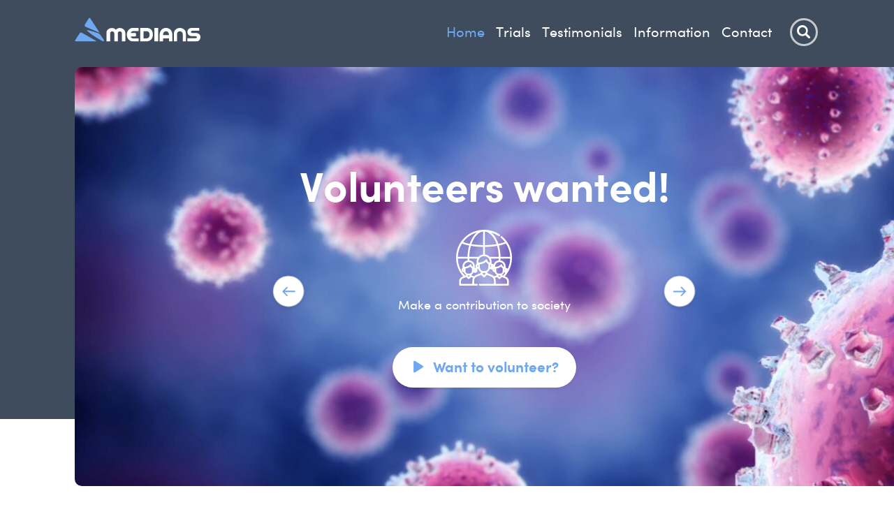

--- FILE ---
content_type: text/html; charset=utf-8
request_url: https://www.medians.com/uk/
body_size: 7511
content:
<!DOCTYPE html>
<html lang="en">
<head>

<meta charset="utf-8">
<!-- 
	========================================================
	Site creation and TYPO3 integration by Redkiwi Rotterdam
					www.redkiwi.nl
	========================================================

	This website is powered by TYPO3 - inspiring people to share!
	TYPO3 is a free open source Content Management Framework initially created by Kasper Skaarhoj and licensed under GNU/GPL.
	TYPO3 is copyright 1998-2023 of Kasper Skaarhoj. Extensions are copyright of their respective owners.
	Information and contribution at https://typo3.org/
-->



<title>Volunteers for clinical trials</title>
<meta name="generator" content="TYPO3 CMS">
<meta name="viewport" content="width=device-width, initial-scale=1">
<meta name="description" content="Want to become a volunteer? If you want to participate in clinical trials, you can easily compare many medical trials by various research centres, for which you can apply. We are always looking for volunteers. Will you participate in trials?">
<meta name="robots" content="index,follow">
<meta property="og:title" content="Volunteers for clinical trials">
<meta property="og:description" content="Want to become a volunteer? If you want to participate in clinical trials, you can easily compare many medical trials by various research centres, for which you can apply. We are always looking for volunteers. Will you participate in trials?">
<meta name="twitter:title" content="Volunteers for clinical trials">
<meta name="twitter:card" content="summary">
<meta name="twitter:description" content="Want to become a volunteer? If you want to participate in clinical trials, you can easily compare many medical trials by various research centres, for which you can apply. We are always looking for volunteers. Will you participate in trials?">


<link rel="stylesheet" type="text/css" href="/typo3conf/ext/medians_template/Resources/Public/css/style.min.css?1736504557" media="all">



<script src="/typo3temp/assets/js/8cd2d5b07f.js?1736504568" type="text/javascript"></script>


<link rel="apple-touch-icon" href="/typo3conf/ext/medians_template/Resources/Public/img/favicon/apple-icon-57x57.png" sizes="57x57" />
              <link rel="apple-touch-icon" href="/typo3conf/ext/medians_template/Resources/Public/img/favicon/apple-icon-72x72.png" sizes="72x72" />
              <link rel="apple-touch-icon" href="/typo3conf/ext/medians_template/Resources/Public/img/favicon/apple-icon-76x76.png" sizes="76x76" />
              <link rel="apple-touch-icon" href="/typo3conf/ext/medians_template/Resources/Public/img/favicon/apple-icon-114x114.png" sizes="114x114" />
              <link rel="apple-touch-icon" href="/typo3conf/ext/medians_template/Resources/Public/img/favicon/apple-icon-120x120.png" sizes="120x120" />
              <link rel="apple-touch-icon" href="/typo3conf/ext/medians_template/Resources/Public/img/favicon/apple-icon-144x144.png" sizes="144x144" />
              <link rel="apple-touch-icon" href="/typo3conf/ext/medians_template/Resources/Public/img/favicon/apple-icon-152x152.png" sizes="152x152" />
              <link rel="icon" type="image/png" href="/typo3conf/ext/medians_template/Resources/Public/img/favicon/favicon-16x16.png" sizes="16x16" />
              <link rel="icon" type="image/png" href="/typo3conf/ext/medians_template/Resources/Public/img/favicon/favicon-32x32.png" sizes="32x32" />
              <link rel="icon" type="image/png" href="/typo3conf/ext/medians_template/Resources/Public/img/favicon/favicon-96x96.png" sizes="96x96" />

    <link rel="alternate" hreflang="nl-nl" href="https://www.medians.com/nl/" /><link rel="alternate" hreflang="en-nl" href="https://www.medians.com/nl-en/" /><link rel="alternate" hreflang="de-de" href="https://www.medians.com/de/" /><link rel="alternate" hreflang="fr-fr" href="https://www.medians.com/fr/" /><link rel="alternate" hreflang="nl-be" href="https://www.medians.com/be/" /><link rel="alternate" hreflang="en-de" href="https://www.medians.com/de-en/" /><link rel="alternate" hreflang="en-gb" href="https://www.medians.com/uk/" /><link rel="alternate" hreflang="fr-be" href="https://www.medians.com/be-fr/" /><link rel="alternate" hreflang="en-be" href="https://www.medians.com/be-en/" /><link rel="alternate" hreflang="en-fr" href="https://www.medians.com/fr-en/" />

                <!-- Google Tag Manager -->
                <script> (function (w, d, s, l, i) {
                    w[l] = w[l] || [];
                    w[l].push({'gtm.start': new Date().getTime(), event: 'gtm.js'});
                    var f = d.getElementsByTagName(s)[0],
                        j = d.createElement(s), dl = l != 'dataLayer' ? '&l=' + l : '';
                    j.async = true;
                    j.src = 'https://www.googletagmanager.com/gtm.js?id=' + i + dl;
                    f.parentNode.insertBefore(j, f);
                })(window, document, 'script', 'dataLayer', 'GTM-M3MZ83Q');
                </script>
                <!-- End Google Tag Manager -->
<!-- This site is optimized with the Yoast SEO for TYPO3 plugin - https://yoast.com/typo3-extensions-seo/ -->
<script type="application/ld+json">[{"@context":"https:\/\/www.schema.org","@type":"WebSite","url":"https:\/\/www.medians.com\/uk\/","name":"Proefpersonen voor Medisch Onderzoek"}];</script>
<link rel="canonical" href="https://www.medians.com/uk/"/>
</head>
<body id="page-1" class="home">        <!-- Google Tag Manager (noscript) -->
        <noscript><iframe src="https://www.googletagmanager.com/ns.html?id=GTM-M3MZ83Q"
        height="0" width="0" style="display:none;visibility:hidden"></iframe></noscript>
        <!-- End Google Tag Manager (noscript) -->
<div class="doc">
    
<script>document.body.className += ' is-loading';</script>
<div id="topbar" class="topbar">
  <div class="container">

    <a class="topbar__logo" href="/uk/">
      <img src="/typo3conf/ext/medians_template/Resources/Public/img/logo.svg" width="468" height="92" alt="" />
    </a>

    <div class="topbar__nav">
      <button class="icon icon--bordered toggle-nav" aria-expanded="false" aria-controls="main-nav" id="main-nav-toggle" ><span>Menu</span></button>
      <div class="topbar__nav_inner" id="main-nav">
        <nav class="topbar__main-nav">
          <ul class="nav" aria-labelledby="main-nav-toggle">
            <li class="nav__item is-current"><a href="/uk/" alt="Home" title="Home">Home</a></li><li class="nav__item"><a href="/uk/trials/" alt="Trials for volunteers" title="Trials for volunteers">Trials</a></li><li class="nav__item"><a href="/uk/testimonials/" alt="Testimonials of volunteers" title="Testimonials of volunteers">Testimonials</a></li><li class="nav__item"><a href="/uk/information/" alt="Information for volunteers" title="Information for volunteers">Information</a></li><li class="nav__item"><a href="/uk/contact/" alt="Contact" title="Contact">Contact</a></li>
          </ul>
        </nav>
        <nav class="topbar__icon-nav">
          

          <button class="icon icon--bordered icon--search toggle-search" aria-expanded="false" aria-controls="topbar-search" id="topbar-search-toggle"><span>Search</span></button>
        </nav>
        <form class="topbar__search search-form" id="topbar-search" action="/uk/search-results/">
          <label class="form__field" for="input-topbar-search">
            <input type="text" id="input-topbar-search" name="tx_solr[q]" placeholder="Keyword(s)" />
            <span class="show-for-sr">Zoeken op deze site</span>
          </label>
          <button class="button button--search">
            <span>
              Search
            </span>
          </button>
        </form>
      </div>
    </div>
  </div>
</div>



    

    
            

    
    
        
    

    <div id="header" class="header header--home">
        <div class="header__wrap"
             style="background-image: url('/fileadmin/user_upload/header_temp.jpg')">
            
                <div class="header__video-bg">
                    <video autoplay loop id="video-background" muted plays-inline>
                        <source src="https://player.vimeo.com/external/258982980.hd.mp4?s=997e7d32ca6becc5777a4888e0471bacad26a179&amp;profile_id=174" type="video/mp4">
                    </video>
                </div>
            

            <div class="container">
                <div class="header__content">
                    

    
            <h1 class="header__title">Volunteers wanted!</h1>
        



                    

    
        <div class="feature-slider-wrapper">
          <ul class="feature-slider">
            
              <li class="feature-slider__slide">
                  <figure class="feature-slider__icon">
                    <img src="/typo3conf/ext/medians_template/Resources/Public/img/community.svg" />
                  </figure>
                  <strong class="feature-slider__title">Make a contribution to society</strong>
              </li>
            
              <li class="feature-slider__slide">
                  <figure class="feature-slider__icon">
                    <img src="/typo3conf/ext/medians_template/Resources/Public/img/money.svg" />
                  </figure>
                  <strong class="feature-slider__title">Earn some cash</strong>
              </li>
            
              <li class="feature-slider__slide">
                  <figure class="feature-slider__icon">
                    <img src="/typo3conf/ext/medians_template/Resources/Public/img/science.svg" />
                  </figure>
                  <strong class="feature-slider__title">Support for scientific research</strong>
              </li>
            
              <li class="feature-slider__slide">
                  <figure class="feature-slider__icon">
                    <img src="/typo3conf/ext/medians_template/Resources/Public/img/time.svg" />
                  </figure>
                  <strong class="feature-slider__title">Enough free time during the trials</strong>
              </li>
            
          </ul>
          <div class="feature-slider-nav">
            <button class="feature-slider__nav feature-slider__nav--prev"><span>Vorige</span></button>
            <button class="feature-slider__nav feature-slider__nav--next"><span>Volgende</span></button>
          </div>
        </div>
    



                    
                        <a href="https://vimeo.com/265520394" data-fancybox class="button button--video button--large button--secondary"><span>Want to volunteer?</span></a>
                    
                </div>
            </div>
        </div>
    </div>



        


    <!-- TYPO3SEARCH_begin -->
    
    <main id="content" class="content">
        <div class="container">
            <div class="content__main">
                


<section class="section">

    
        

    
        <h2 class="section__title">Featured trials</h2>
    



    

    <div class="trial-grid" id="c38">
        
            <article class="trial">
                <a class="trial__inner" href="/uk/trials/your-selected-trial/your-trial-over-here/">

                    <h3 class="trial__title">Your trial over here?</h3>
                    
                    
                    
                    <p class="trial__intro">Looking for trial volunteers? Are you (working for) a research centre and are you looking for volunteers? We would like to assist you in recruiting volunteers.</p>

                    <dl class="trial__meta">
                        
                            <dt class="trial__meta_key">
                                Compensation
                                :
                            </dt>
                            <dd class="trial__meta_value">
                                £ 1,500.-
                            </dd>
                        

                        <dt class="trial__meta_key">
                            Conducted by
                            :
                        </dt>
                        <dd class="trial__meta_value">
                            Medians
                        </dd>

                        
                            <dt class="trial__meta_key">
                                Location
                                :
                            </dt>
                            
                                <dd class="trial__meta_value">
                                    Amsterdam
                                    <img src="/typo3conf/ext/medians_template/Resources/Public/img/flag_nl.png" width="19" height="13" alt="" />
                                    
                                </dd>
                            
                        
                    </dl>

                    <dl class="icon-list icon-list--compact">
                        
                                <dt class="icon-list__key">
                                    Smokers
                                </dt>
                                <dd class="icon-list__value">
                                    <span class="icon icon--bordered icon--smoke"></span>
                                </dd>
                            

                        <dt class="icon-list__key">
                            Gender
                        </dt>
                        <dd class="icon-list__value">
                            
                            <span class="icon icon--bordered icon--join">
                                <span>
                                    
                                </span>
                            </span>
                                
                        </dd>

                        <dt class="icon-list__key">
                            Age
                        </dt>
                        <dd class="icon-list__value">
                        <span class="icon icon--bordered icon--text">
                            <span>18-65</span>
                        </span>
                            <span class="show-for-sr">
                            years
                        </span>
                        </dd>
                    </dl>

                    
                        <span class="tag">Healthy volunteers</span>
                    

                    <figure class="trial__logo">
                        
                    </figure>

                </a>
            </article>
        
            <article class="trial">
                <a class="trial__inner" href="/uk/trials/your-selected-trial/your-trial-over-here-1/">

                    <h3 class="trial__title">Your trial over here?</h3>
                    
                    
                    
                    <p class="trial__intro">Looking for trial volunteers? Are you (working for) a research centre and are you looking for volunteers? We would like to assist you in recruiting volunteers.</p>

                    <dl class="trial__meta">
                        
                            <dt class="trial__meta_key">
                                Compensation
                                :
                            </dt>
                            <dd class="trial__meta_value">
                                £ 1,500.-
                            </dd>
                        

                        <dt class="trial__meta_key">
                            Conducted by
                            :
                        </dt>
                        <dd class="trial__meta_value">
                            Medians
                        </dd>

                        
                            <dt class="trial__meta_key">
                                Location
                                :
                            </dt>
                            
                                <dd class="trial__meta_value">
                                    Amsterdam
                                    <img src="/typo3conf/ext/medians_template/Resources/Public/img/flag_nl.png" width="19" height="13" alt="" />
                                    
                                </dd>
                            
                        
                    </dl>

                    <dl class="icon-list icon-list--compact">
                        
                                <dt class="icon-list__key">
                                    Smokers
                                </dt>
                                <dd class="icon-list__value">
                                    <span class="icon icon--bordered icon--smoke"></span>
                                </dd>
                            

                        <dt class="icon-list__key">
                            Gender
                        </dt>
                        <dd class="icon-list__value">
                            
                            <span class="icon icon--bordered icon--join">
                                <span>
                                    
                                </span>
                            </span>
                                
                        </dd>

                        <dt class="icon-list__key">
                            Age
                        </dt>
                        <dd class="icon-list__value">
                        <span class="icon icon--bordered icon--text">
                            <span>18-65</span>
                        </span>
                            <span class="show-for-sr">
                            years
                        </span>
                        </dd>
                    </dl>

                    
                        <span class="tag">Healthy volunteers</span>
                    

                    <figure class="trial__logo">
                        
                    </figure>

                </a>
            </article>
        
            <article class="trial">
                <a class="trial__inner" href="/uk/trials/your-selected-trial/your-trial-over-here-3/">

                    <h3 class="trial__title">Your trial over here?</h3>
                    
                    
                    
                    <p class="trial__intro">Looking for trial volunteers? Are you (working for) a research centre and are you looking for volunteers? We would like to assist you in recruiting volunteers.</p>

                    <dl class="trial__meta">
                        
                            <dt class="trial__meta_key">
                                Compensation
                                :
                            </dt>
                            <dd class="trial__meta_value">
                                £ 1,500.-
                            </dd>
                        

                        <dt class="trial__meta_key">
                            Conducted by
                            :
                        </dt>
                        <dd class="trial__meta_value">
                            Medians
                        </dd>

                        
                            <dt class="trial__meta_key">
                                Location
                                :
                            </dt>
                            
                                <dd class="trial__meta_value">
                                    Amsterdam
                                    <img src="/typo3conf/ext/medians_template/Resources/Public/img/flag_nl.png" width="19" height="13" alt="" />
                                    
                                </dd>
                            
                        
                    </dl>

                    <dl class="icon-list icon-list--compact">
                        

                        <dt class="icon-list__key">
                            Gender
                        </dt>
                        <dd class="icon-list__value">
                            
                            <span class="icon icon--bordered icon--join">
                                <span>
                                    
                                </span>
                            </span>
                                
                        </dd>

                        <dt class="icon-list__key">
                            Age
                        </dt>
                        <dd class="icon-list__value">
                        <span class="icon icon--bordered icon--text">
                            <span>18-65</span>
                        </span>
                            <span class="show-for-sr">
                            years
                        </span>
                        </dd>
                    </dl>

                    
                        <span class="tag">Healthy volunteers</span>
                    

                    <figure class="trial__logo">
                        
                    </figure>

                </a>
            </article>
        
    </div>

    
        <div class="section__actions">
            <a href="/uk/trials/" class="button button--primary button--arrow-af">
                <span>Browse all trials</span>
            </a>
        </div>
    


</section>




    
    <div class="section">
        
            

    
        <h2 class="section__title">Volunteer testimonials</h2>
    



        
        <div class="review-slider" id="c52">
            <div class="slider-nav">
                <button class="slider-nav__btn slider-nav__btn--prev"><span>Previous</span></button>
                <button class="slider-nav__btn slider-nav__btn--next"><span>Next</span></button>
                
                    <span class="slider-nav__paging"><span class="slider-nav__paging-current"></span><span class="slider-nav__paging-all"></span></span>
                
            </div>
            
                <article class="review">
                    <div class="review__inner">
                        <div class="review__content">
                            <h3 class="review__title">&quot;You are in good hands&quot;</h3>
                            <div class="review__text">
                                <p>Participating is really fun, your physical condition is optimally checked and that alone has added value for me.&nbsp;You also know that you are working for a good cause, namely to improve general health care. Participating&nbsp;in short has only advantages, it gives&nbsp;a good feeling both physically and mentally!</p>
<p>The employees are all nice and concerned about your health, you are in good hands. Usually the other participants are also fun to meet and the atmosphere is therefore fine. Everyone helps each&nbsp;other where needed. Sometimes you have to wait a long time, but I always&nbsp;take time to read a lot and at last&nbsp;the remuneration is absolutely reasonable.</p>
<p>I would definitely&nbsp;participate again!</p>
                            </div>
                            <time class="review__date">10-09-2018</time>
                            <div class="review__author">
                                <strong class="review__author-name">Esther (52)</strong>
                                <span class="review__author-description">Beuningen (NL)</span>
                            </div>
                        </div>
                    </div>
                    
                        <figure class="review__image">
                            <img src="/fileadmin/user_upload/Review_images/image1.jpg" width="400" height="358" alt="" />
                        </figure>
                    
                </article>
            
                <article class="review">
                    <div class="review__inner">
                        <div class="review__content">
                            <h3 class="review__title">&quot;Earn some money in a way that contributes to science!&quot;</h3>
                            <div class="review__text">
                                <p>It is always fun to earn some money in a way that contributes to science for the good of people, and in the social field it is always nice to meet other volunteers.</p>
<p>Communication is always smooth, personal / telephone and sympathetic. The atmosphere is fun, but you usually decide for yourself of course. Time spent is not too long, depending on the trial you choose. Compensation is certainly sufficient and fair&nbsp;for the time spent.</p>
<p>As long as I can, and want to participate myself, I will participate in such a study every time. Until now, it has always been fun.</p>
                            </div>
                            <time class="review__date">20-05-2018</time>
                            <div class="review__author">
                                <strong class="review__author-name">Patrick (56)</strong>
                                <span class="review__author-description">Heist o/d Berg (BE)</span>
                            </div>
                        </div>
                    </div>
                    
                        <figure class="review__image">
                            <img src="/fileadmin/user_upload/Review_images/Patrick_van_den_Acker_pasfoto_01.jpg" width="400" height="466" alt="" />
                        </figure>
                    
                </article>
            
            
                <a href="/uk/testimonials/testimonials/" class="review__link link link--icon">
                    <i class="icon icon--bordered icon--mail"></i>
                    Submit your own testimonial
                </a>
            
        </div>
    </div>




    <section class="section">

        
            

    
        <h2 class="section__title">How about?</h2>
    



        

        <div class="panel-grid" id="c39">
            
                <div class="panel panel--secondary" href="#">
                    
                            <a href="/uk/information/" class="panel__inner">
                                <div class="panel__icon">
                                    <figure class="icon icon--bordered icon--wallet icon--large"></figure>
                                </div>
                                <h3 class="panel__title">Compensation</h3>
                                <p class="panel__intro">When do I get paid? Do I have to pay taxes? Will travel expenses be refunded? Read more about compensations.</p>
                                <div class="panel__more">
                                    <span class="icon icon--shadow icon--arrow">
                                        <span>
                                            More information
                                        </span>
                                    </span>
                                </div>
                            </a>
                        
                </div>
            
                <div class="panel panel--primary" href="#">
                    
                            <a href="/uk/information/" class="panel__inner">
                                <div class="panel__icon">
                                    <figure class="icon icon--bordered icon--risks icon--large"></figure>
                                </div>
                                <h3 class="panel__title">Risks and side effects</h3>
                                <p class="panel__intro">Who supervises? Does participation entail risks? Could I experience side effects?</p>
                                <div class="panel__more">
                                    <span class="icon icon--shadow icon--arrow">
                                        <span>
                                            More information
                                        </span>
                                    </span>
                                </div>
                            </a>
                        
                </div>
            
                <div class="panel " href="#">
                    
                            <a href="/uk/information/" class="panel__inner">
                                <div class="panel__icon">
                                    <figure class="icon icon--bordered icon--proces icon--large"></figure>
                                </div>
                                <h3 class="panel__title">Method</h3>
                                <p class="panel__intro">How can I volunteer for trials? Does Medians conduct the trials itself? How often can I participate? Read more about our methods.</p>
                                <div class="panel__more">
                                    <span class="icon icon--shadow icon--arrow">
                                        <span>
                                            More information
                                        </span>
                                    </span>
                                </div>
                            </a>
                        
                </div>
            
        </div>

        
            <div class="section__actions">
                <a href="/uk/information/" class="button button--primary button--arrow-af">
                    <span>Browse all subjects</span>
                </a>

                
            </div>
        

    </section>



<div id="c106" class="frame frame-default frame-type-shortcut frame-layout-1"><a id="c265"></a><section class="section"><h2 class="section__title">Our partners</h2><ul class="grid" id="c307"><li class="block block--centre"><div class="block__inner"><figure class="block__logo"><img src="/fileadmin/_processed_/e/9/csm_ICON_Logo_-_profiel_extern_caf856b197.jpg" width="86" height="70" alt="" /></figure><div class="block__content"><strong class="block__title">ICON</strong></div></div></li><li class="block block--centre"><div class="block__inner"><figure class="block__logo"><img src="/fileadmin/_processed_/d/6/csm_CRU_Brussels_Signature_Color_RGB_065bd1c7a8.png" width="160" height="70" alt="" /></figure><div class="block__content"><strong class="block__title">Pfizer</strong></div></div></li><li class="block block--centre"><div class="block__inner"><figure class="block__logo"><img src="/fileadmin/_processed_/5/5/csm_CRS_Clinical_Research_Services_e0fc861b5d.png" width="211" height="70" alt="" /></figure><div class="block__content"><strong class="block__title">CRS</strong></div></div></li><li class="block block--centre"><div class="block__inner"><figure class="block__logo"><img src="/fileadmin/_processed_/4/e/csm_J_J_65a9f8de47.jpg" width="70" height="70" alt="" /></figure><div class="block__content"><strong class="block__title">Johnson &amp; Johnson</strong></div></div></li><li class="block block--centre"><div class="block__inner"><figure class="block__logo"><img src="/fileadmin/_processed_/6/e/csm_QPS_logo_new_ba060e997b.png" width="70" height="70" alt="" /></figure><div class="block__content"><strong class="block__title">QPS</strong></div></div></li><li class="block block--centre"><div class="block__inner"><figure class="block__logo"><img src="/fileadmin/_processed_/9/f/csm_SGS_logo_ac2050a344.png" width="70" height="70" alt="" /></figure><div class="block__content"><strong class="block__title">SGS</strong></div></div></li><li class="block block--centre"><div class="block__inner"><figure class="block__logo"><img src="/fileadmin/_processed_/9/4/csm_UZGent_logo_0636bac846.png" width="70" height="70" alt="" /></figure><div class="block__content"><strong class="block__title">UZ Gent</strong></div></div></li><li class="block block--centre"><div class="block__inner"><figure class="block__logo"><img src="/fileadmin/_processed_/5/9/csm_ErasmusMC_logo_f2c7acd6f4.png" width="70" height="70" alt="" /></figure><div class="block__content"><strong class="block__title">Erasmus MC</strong></div></div></li><li class="block block--centre"><div class="block__inner"><figure class="block__logo"><img src="/fileadmin/_processed_/f/8/csm_logo_uzleuven_107215c6ca.png" width="70" height="70" alt="" /></figure><div class="block__content"><strong class="block__title">UZ Leuven</strong></div></div></li><li class="block block--centre"><div class="block__inner"><figure class="block__logo"><img src="/fileadmin/_processed_/1/c/csm_PiB_logo_be4c9bc17b.png" width="70" height="70" alt="" /></figure><div class="block__content"><strong class="block__title">analyze &amp; realize</strong></div></div></li><li class="block block--centre"><div class="block__inner"><figure class="block__logo"><img src="/fileadmin/_processed_/5/2/csm_Medaimun_logo_520b3c9f54.png" width="70" height="70" alt="" /></figure><div class="block__content"><strong class="block__title">MedaImun</strong></div></div></li><li class="block block--centre"><div class="block__inner"><figure class="block__logo"><img src="/fileadmin/_processed_/a/5/csm_logo-hpl_49df202238.png" width="93" height="70" alt="" /></figure><div class="block__content"><strong class="block__title">Groupe HPL</strong></div></div></li><li class="block block--centre"><a href="https://www.alyatec.com" target="_blank" class="block__inner"><figure class="block__logo"><img src="/fileadmin/_processed_/b/e/csm_alyatec_logo_f8422d6327.png" width="70" height="70" alt="" /></figure><div class="block__content"><strong class="block__title">Alyatec</strong></div></a></li><li class="block block--centre"><div class="block__inner"><figure class="block__logo"><img src="/fileadmin/_processed_/0/b/csm_bioskin-600x200-simple_2da4922ab9.png" width="70" height="70" alt="" /></figure><div class="block__content"><strong class="block__title">bioskin GmbH</strong></div></div></li><li class="block block--centre"><div class="block__inner"><figure class="block__logo"><img src="/fileadmin/_processed_/d/9/csm_Pierre_Fabre_logo_1543226e9d.png" width="70" height="70" alt="" /></figure><div class="block__content"><strong class="block__title">Pierre Fabre</strong></div></div></li></ul></section></div>


            </div>
        </div>
    </main>

    <!-- TYPO3SEARCH_end -->
    

    <footer id="footer" class="footer">
        <figure class="footer__logo">
            <svg width="92px" height="72px" viewBox="0 0 92 72" version="1.1" xmlns="http://www.w3.org/2000/svg" xmlns:xlink="http://www.w3.org/1999/xlink">
                <g id="Icons" stroke="none" stroke-width="1" fill="none" fill-rule="evenodd" fill-opacity="0.1">
                    <g id="Artboard" transform="translate(-1.000000, -1.000000)" fill="#6FA8F1">
                        <path d="M54.690947,44.24061 L66.9941829,44.24061 C58.0239799,39.186842 49.4357434,33.2891691 42.1957111,26.8936872 C41.2695698,25.8507665 41.8751839,24.9993922 43.2901944,25.2828395 C49.9972923,26.8890405 57.0415952,29.0373537 63.5402201,31.4556904 C65.464426,32.1723111 65.9720577,32.4180687 67.1770317,34.1073936 C69.4472228,37.2925914 72.019197,40.8210885 74.1379596,44.24061 L92.997042,72.5894311 L1,72.5894311 L18.2352532,45.7321242 C18.2487039,45.6974825 18.2629677,45.6623232 18.2780605,45.6266397 C21.3250431,40.8879624 24.5132453,35.8752297 27.5607528,31.1365525 C28.6495609,29.4827151 30.7316307,30.2357075 32.1254519,31.0568177 C39.5599991,35.4348799 47.1913586,39.8498064 54.690947,44.24061 Z M44.9128533,1.77678582 C45.7700093,0.768975525 46.750512,0.713538114 47.5459946,1.77678582 C53.2591481,10.8073308 59.3642936,20.2395356 65.0774471,29.2700806 C65.5164782,30.0917049 65.0575862,30.3118856 64.4262176,30.0441124 C56.0861947,26.412962 47.2904158,22.5271133 38.9503929,18.8959629 C36.7730077,17.9493429 36.3172516,15.7443984 37.3322497,13.9845221 C39.8378629,9.9647868 42.4072401,5.79704409 44.9128533,1.77678582 Z" id="Combined-Shape"></path>
                    </g>
                </g>
            </svg>
        </figure>
        <div class="container">
            

    
        <div class="footer__cta cta" id="c22">
            
                <h2 class="cta__title">Want to stay up to date?</h2>
            

            
                <div class="cta_subtitle">
                    Receive an email when new trials are published on the website.
                </div>
            

            
                <a href="/uk/newsletter-subscription/" class="cta__button">
                    <span>Newsletter subscription</span>
                </a>
            

            
        </div>
    


            <nav class="footer__nav">
                

    
        
            
                    <ul class="nav footer__main-nav">
                        
                            
        <li class="nav__item">
            <a href="/uk/about-medians/" 
            title="About Medians">
            <span>About Medians</span>
            </a>
        </li>
    
                        
                            
        <li class="nav__item">
            <a href="/uk/for-clinical-trial-centres/" 
            title="For clinical trial centres">
            <span>For clinical trial centres</span>
            </a>
        </li>
    
                        
                            
        <li class="nav__item">
            <a href="/uk/our-partners/" 
            title="Our partners">
            <span>Our partners</span>
            </a>
        </li>
    
                        
                    </ul>
                
        
    


                

<ul class="nav footer__country-nav">
    
        <li class="nav__item">
            <a href="/nl/">
                <span>The Netherlands</span>
            </a>
        </li>
    
        <li class="nav__item">
            <a href="/be/">
                <span>Belgium</span>
            </a>
        </li>
    
        <li class="nav__item">
            <a href="/de/">
                <span>Germany</span>
            </a>
        </li>
    
        <li class="nav__item">
            <a href="/fr/">
                <span>France</span>
            </a>
        </li>
    
        <li class="nav__item active">
            <a href="/uk/">
                <span>United Kingdom</span>
            </a>
        </li>
    
</ul>



            </nav>
            

    
        
                <ul class="footer__social list">
                    
                        <li class="list__item">
                            <a href="https://www.facebook.com/Medians-UK-287104585050488/" target="_blank"
                               class="icon icon--bordered icon--facebook">
                                <span>Facebook</span>
                            </a>
                        </li>
                    

                    

                    

                    
                </ul>
            
    


        </div>
        <div class="footer__bottom">
            <div class="container">
                <div class="footer__privacy-nav">
                    

    
        
            
                    <ul class="footer__privacy-nav">
                        
                            
        <li class="nav__item">
            <a href="/uk/terms-and-conditions/" 
            title="Terms and Conditions">
            <span>Terms and Conditions</span>
            </a>
        </li>
    
                        
                            
        <li class="nav__item">
            <a href="/uk/privacy-statement/" 
            title="Privacy Statement">
            <span>Privacy Statement</span>
            </a>
        </li>
    
                        
                    </ul>
                
        
    


                </div>
                <span class="footer__copyright">
                     Medians &copy; 2018-2026 
                </span>
            </div>
        </div>
    </footer>



    

    



</div>
<script src="/typo3conf/ext/rk_social/Resources/Public/js/linkcopy.js?1528387272" type="text/javascript"></script>
<script src="https://www.google.com/recaptcha/api.js" type="text/javascript"></script>
<script src="/typo3conf/ext/medians_template/Resources/Public/js/libs.min.js?1736504557" type="text/javascript"></script>
<script src="/typo3conf/ext/medians_template/Resources/Public/js/main.min.js?1736504559" type="text/javascript"></script>



</body>
</html>

--- FILE ---
content_type: text/css; charset=utf-8
request_url: https://www.medians.com/typo3conf/ext/medians_template/Resources/Public/css/style.min.css?1736504557
body_size: 24999
content:
html{font-family:sans-serif;line-height:1.15;-ms-text-size-adjust:100%;-webkit-text-size-adjust:100%}article,aside,footer,header,nav,section{display:block}h1{font-size:2em;margin:.67em 0}figcaption,figure{display:block}figure{margin:1em 40px}hr{box-sizing:content-box;overflow:visible}main{display:block}pre{font-family:monospace,monospace;font-size:1em}a{background-color:transparent;-webkit-text-decoration-skip:objects}a:active,a:hover{outline-width:0}abbr[title]{border-bottom:none;text-decoration:underline;text-decoration:underline dotted}b,strong{font-weight:inherit;font-weight:bolder}code,kbd,samp{font-family:monospace,monospace;font-size:1em}dfn{font-style:italic}mark{background-color:#ff0;color:#000}sub,sup{font-size:75%;line-height:0;position:relative;vertical-align:baseline}sub{bottom:-.25em}sup{top:-.5em}audio,video{display:inline-block}audio:not([controls]){display:none;height:0}img{border-style:none}svg:not(:root){overflow:hidden}button,input,optgroup,select,textarea{font-family:sans-serif;font-size:100%;line-height:1.15;margin:0}button{overflow:visible}button,select{text-transform:none}[type=reset],[type=submit],button,html [type=button]{-webkit-appearance:button}[type=button]::-moz-focus-inner,[type=reset]::-moz-focus-inner,[type=submit]::-moz-focus-inner,button::-moz-focus-inner{border-style:none;padding:0}[type=button]:-moz-focusring,[type=reset]:-moz-focusring,[type=submit]:-moz-focusring,button:-moz-focusring{outline:1px dotted ButtonText}input{overflow:visible}[type=checkbox],[type=radio]{box-sizing:border-box;padding:0}[type=number]::-webkit-inner-spin-button,[type=number]::-webkit-outer-spin-button{height:auto}[type=search]{-webkit-appearance:textfield;outline-offset:-2px}[type=search]::-webkit-search-cancel-button,[type=search]::-webkit-search-decoration{-webkit-appearance:none}::-webkit-file-upload-button{-webkit-appearance:button;font:inherit}fieldset{border:1px solid silver;margin:0 2px;padding:.35em .625em .75em}legend{box-sizing:border-box;max-width:100%;color:inherit;white-space:normal}progress{display:inline-block;vertical-align:baseline}textarea{overflow:auto}details{display:block}summary{display:list-item}menu{display:block}canvas{display:inline-block}[hidden],template{display:none}.foundation-mq{font-family:"small=0em&medium=48em&large=64em&xlarge=75em&xxlarge=106.25em"}html{box-sizing:border-box;font-size:100%}*,:after,:before{box-sizing:inherit}body{margin:0;padding:0;background:#fff;font-weight:400;line-height:1.8125rem;-webkit-font-smoothing:antialiased;-moz-osx-font-smoothing:grayscale}img{display:inline-block;vertical-align:middle;max-width:100%;height:auto;-ms-interpolation-mode:bicubic}textarea{height:auto;min-height:50px;border-radius:0}select{box-sizing:border-box;width:100%;border-radius:0}.map_canvas embed,.map_canvas img,.map_canvas object,.mqa-display embed,.mqa-display img,.mqa-display object{max-width:none!important}button{padding:0;-webkit-appearance:none;-moz-appearance:none;appearance:none;border:0;border-radius:0;background:transparent;line-height:1;cursor:auto}[data-whatinput=mouse] button{outline:0}pre{overflow:auto}button,input,optgroup,select,textarea{font-family:inherit}.is-visible{display:block!important}.is-hidden{display:none!important}blockquote,dd,div,dl,dt,form,h1,h2,h3,h4,h5,h6,li,ol,p,pre,td,th,ul{margin:0;padding:0}p{font-size:inherit;line-height:1.6;text-rendering:optimizeLegibility}em,i{font-style:italic}b,em,i,strong{line-height:inherit}b,strong{font-weight:700}small{font-size:80%;line-height:inherit}.block__title,.form__legend,.form__title,.h1,.h2,.h3,.h4,.h5,.h6,.panel__title,.review__title,.trial__title,h1,h2,h3,h4,h5,h6{font-family:SofiaW01,Helvetica,Arial,sans-serif;font-style:normal;font-weight:400;color:inherit;text-rendering:optimizeLegibility}.block__title small,.form__legend small,.form__title small,.h1 small,.h2 small,.h3 small,.h4 small,.h5 small,.h6 small,.panel__title small,.review__title small,.trial__title small,h1 small,h2 small,h3 small,h4 small,h5 small,h6 small{line-height:0;color:#6fa8f1}.h1,h1{font-size:2.5rem;line-height:1}.h1,.h2,h1,h2{margin-top:0;margin-bottom:.5rem}.h2,h2{font-size:1.5rem;line-height:1.5416666667}.form__title,.h3,.panel__title,.review__title,.trial__title,h3{font-size:1.375rem;line-height:1.2727272727;margin-top:0;margin-bottom:.5rem}.block__title,.form__legend,.h4,h4{line-height:1.2777777778}.block__title,.form__legend,.h4,.h5,h4,h5{font-size:1.125rem;margin-top:0;margin-bottom:.5rem}.h5,h5{line-height:1.3333333333}.h6,h6{font-size:1rem;line-height:1.25;margin-top:0;margin-bottom:.5rem}@media print,screen and (min-width:48em){.h1,h1{font-size:3.75rem;line-height:1}.h2,h2{font-size:2.25rem;line-height:1.1944444444}.form__title,.h3,.panel__title,.review__title,.trial__title,h3{font-size:1.625rem;line-height:1.0769230769}.block__title,.form__legend,.h4,h4{font-size:1.25rem;line-height:1.2}.h5,.h6,h5,h6{font-size:1.125rem;line-height:1.3333333333}}a{line-height:inherit;color:#6fa8f1;text-decoration:none;cursor:pointer}a:focus,a:hover{color:#428ded}a img{border:0}hr{clear:both;max-width:93.75rem;height:0;margin:1.25rem auto;border-top:0;border-right:0;border-bottom:1px solid #cacaca;border-left:0}dl,ol,ul{margin-bottom:1rem;list-style-position:outside;line-height:1.6}li{font-size:inherit}ul{list-style-type:disc}ol,ul{margin-left:1.25rem}ol ol,ol ul,ul ol,ul ul{margin-left:1.25rem;margin-bottom:0}dl{margin-bottom:1rem}dl dt{margin-bottom:.3rem;font-weight:700}blockquote{margin:0 0 1rem;padding:.5625rem 1.25rem 0 1.1875rem;border-left:1px solid #cacaca}blockquote,blockquote p{line-height:1.6;color:#8a8a8a}cite{display:block;font-size:.8125rem;color:#8a8a8a}cite:before{content:"— "}abbr,abbr[title]{border-bottom:1px dotted #3f4c5d;cursor:help;text-decoration:none}figure{margin:0}code{padding:.125rem .3125rem .0625rem;border:1px solid #cacaca;font-weight:400}code,kbd{background-color:#e6e6e6;font-family:Consolas,Liberation Mono,Courier,monospace;color:#3f4c5d}kbd{margin:0;padding:.125rem .25rem 0}.subheader{margin-top:.2rem;margin-bottom:.5rem;font-weight:400;line-height:1.4;color:#3f4c5d}.lead{font-size:125%;line-height:1.6}.stat{font-size:2.5rem;line-height:1}p+.stat{margin-top:-1rem}ol.no-bullet,ul.no-bullet{margin-left:0;list-style:none}.text-left{text-align:left}.text-right{text-align:right}.text-center{text-align:center}.text-justify{text-align:justify}@media print,screen and (min-width:48em){.medium-text-left{text-align:left}.medium-text-right{text-align:right}.medium-text-center{text-align:center}.medium-text-justify{text-align:justify}}@media print,screen and (min-width:64em){.large-text-left{text-align:left}.large-text-right{text-align:right}.large-text-center{text-align:center}.large-text-justify{text-align:justify}}@media screen and (min-width:75em){.xlarge-text-left{text-align:left}.xlarge-text-right{text-align:right}.xlarge-text-center{text-align:center}.xlarge-text-justify{text-align:justify}}.show-for-print{display:none!important}@media print{*{background:transparent!important;box-shadow:none!important;color:#000!important;text-shadow:none!important}.show-for-print{display:block!important}.hide-for-print{display:none!important}table.show-for-print{display:table!important}thead.show-for-print{display:table-header-group!important}tbody.show-for-print{display:table-row-group!important}tr.show-for-print{display:table-row!important}td.show-for-print,th.show-for-print{display:table-cell!important}a,a:visited{text-decoration:underline}a[href]:after{content:" (" attr(href) ")"}.ir a:after,a[href^="#"]:after,a[href^="javascript:"]:after{content:""}abbr[title]:after{content:" (" attr(title) ")"}blockquote,pre{border:1px solid #8a8a8a;page-break-inside:avoid}thead{display:table-header-group}img,tr{page-break-inside:avoid}img{max-width:100%!important}@page{margin:.5cm}h2,h3,p{orphans:3;widows:3}h2,h3{page-break-after:avoid}.print-break-inside{page-break-inside:auto}}.flex-video,.responsive-embed{position:relative;height:0;margin-bottom:1rem;padding-bottom:75%;overflow:hidden}.flex-video embed,.flex-video iframe,.flex-video object,.flex-video video,.responsive-embed embed,.responsive-embed iframe,.responsive-embed object,.responsive-embed video{position:absolute;top:0;left:0;width:100%;height:100%}.flex-video.widescreen,.responsive-embed.widescreen{padding-bottom:56.25%}.hide{display:none!important}.invisible{visibility:hidden}@media screen and (max-width:47.9375em){.hide-for-small-only{display:none!important}}@media screen and (max-width:0em),screen and (min-width:48em){.show-for-small-only{display:none!important}}@media print,screen and (min-width:48em){.hide-for-medium{display:none!important}}@media screen and (max-width:47.9375em){.show-for-medium{display:none!important}}@media screen and (min-width:48em) and (max-width:63.9375em){.hide-for-medium-only{display:none!important}}@media screen and (max-width:47.9375em),screen and (min-width:64em){.show-for-medium-only{display:none!important}}@media print,screen and (min-width:64em){.hide-for-large{display:none!important}}@media screen and (max-width:63.9375em){.show-for-large{display:none!important}}@media screen and (min-width:64em) and (max-width:74.9375em){.hide-for-large-only{display:none!important}}@media screen and (max-width:63.9375em),screen and (min-width:75em){.show-for-large-only{display:none!important}}@media screen and (min-width:75em){.hide-for-xlarge{display:none!important}}@media screen and (max-width:74.9375em){.show-for-xlarge{display:none!important}}@media screen and (min-width:75em) and (max-width:106.1875em){.hide-for-xlarge-only{display:none!important}}@media screen and (max-width:74.9375em),screen and (min-width:106.25em){.show-for-xlarge-only{display:none!important}}.icon-list--compact .icon-list__key,.show-for-sr,.show-on-focus{position:absolute!important;width:1px;height:1px;padding:0;overflow:hidden;clip:rect(0,0,0,0);white-space:nowrap;-webkit-clip-path:inset(50%);clip-path:inset(50%);border:0}.show-on-focus:active,.show-on-focus:focus{position:static!important;width:auto;height:auto;overflow:visible;clip:auto;white-space:normal;-webkit-clip-path:none;clip-path:none}.hide-for-portrait,.show-for-landscape{display:block!important}@media screen and (orientation:landscape){.hide-for-portrait,.show-for-landscape{display:block!important}}@media screen and (orientation:portrait){.hide-for-portrait,.show-for-landscape{display:none!important}}.hide-for-landscape,.show-for-portrait{display:none!important}@media screen and (orientation:landscape){.hide-for-landscape,.show-for-portrait{display:none!important}}@media screen and (orientation:portrait){.hide-for-landscape,.show-for-portrait{display:block!important}}.float-left{float:left!important}.float-right{float:right!important}.float-center{display:block;margin-right:auto;margin-left:auto}.clearfix:after,.clearfix:before{display:table;content:" "}.clearfix:after{clear:both}@font-face{font-family:Icons;src:url("[data-uri]") format("woff");font-weight:400;font-style:normal}[class*=" icon--"]:before,[class^=icon--]:before{speak:none;font-style:normal;font-weight:400;font-family:Icons}.icon--arrow:before{content:""}.icon--arrow-down:before{content:""}.icon--arrow-left:before{content:""}.icon--arrow-left-alt:before{content:""}.icon--arrow-right:before{content:""}.icon--arrow-up:before{content:""}.icon--bmi:before{content:""}.icon--calendar:before{content:""}.icon--close-delete:before{content:""}.icon--download:before{content:""}.icon--euro:before{content:""}.icon--facebook:before{content:""}.icon--facebook-messenger:before{content:""}.icon--female:before{content:""}.icon--filter:before{content:""}.icon--help:before{content:""}.icon--join:before{content:""}.icon--link:before{content:""}.icon--linkedin:before{content:""}.icon--list:before{content:""}.icon--lock:before{content:""}.icon--mail:before{content:""}.icon--male:before{content:""}.icon--map:before{content:""}.icon--marker:before{content:""}.icon--medians:before{content:""}.icon--menu:before{content:""}.icon--min:before{content:""}.icon--office:before{content:""}.icon--play:before{content:""}.icon--plus:before{content:""}.icon--proces:before{content:""}.icon--risks:before{content:""}.icon--search:before{content:""}.icon--smiley:before{content:""}.icon--smoke:before{content:""}.icon--telephone:before{content:""}.icon--trash:before{content:""}.icon--travel:before{content:""}.icon--twitter:before{content:""}.icon--upload:before{content:""}.icon--user:before{content:""}.icon--wallet:before{content:""}.icon--whatsapp:before{content:""}@keyframes a{0%{transform:rotate(0deg)}to{transform:rotate(1turn)}}.slick-slider{box-sizing:border-box;-webkit-touch-callout:none;-webkit-user-select:none;-moz-user-select:none;-ms-user-select:none;user-select:none;-ms-touch-action:pan-y;touch-action:pan-y;-webkit-tap-highlight-color:transparent}.slick-list,.slick-slider{position:relative;display:block}.slick-list{overflow:hidden;margin:0;padding:0}.slick-list:focus{outline:none}.slick-list.dragging{cursor:pointer;cursor:hand}.slick-slider .slick-list,.slick-slider .slick-track{transform:translateZ(0)}.slick-track{position:relative;left:0;top:0;display:block}.slick-track:after,.slick-track:before{content:"";display:table}.slick-track:after{clear:both}.slick-loading .slick-track{visibility:hidden}.slick-slide{float:left;height:100%;min-height:1px;display:none}[dir=rtl] .slick-slide{float:right}.slick-slide img{display:block}.slick-slide.slick-loading img{display:none}.slick-slide.dragging img{pointer-events:none}.slick-initialized .slick-slide{display:block}.slick-loading .slick-slide{visibility:hidden}.slick-vertical .slick-slide{display:block;height:auto;border:1px solid transparent}.slick-arrow.slick-hidden{display:none}.selectric-wrapper{position:relative;cursor:pointer}.selectric-responsive{width:100%}.selectric{border:1px solid rgba(63,76,93,.1);border-radius:1.25rem;background:#fff;position:relative;overflow:hidden}.selectric .label{white-space:nowrap;overflow:hidden;text-overflow:ellipsis;margin:0 2.375rem 0 1rem;font-size:inherit;color:#6fa8f1;-webkit-user-select:none;-moz-user-select:none;-ms-user-select:none;user-select:none}.selectric .button,.selectric .label{display:block;line-height:2.375rem;height:2.375rem}.selectric .button{position:absolute;right:0;top:0;width:2.375rem;background-color:#6fa8f1;color:#bbb;text-align:center;font:0/0 a;*font:20px/2.375rem Lucida Sans Unicode,Arial Unicode MS,Arial}.selectric .button:after{content:" ";position:absolute;top:0;right:0;bottom:0;left:0;margin:auto;width:0;height:0;border:4px solid transparent;border-top-color:#bbb;border-bottom:none}.selectric-focus .selectric{border-color:rgba(22,26,32,.1)}.selectric-hover .selectric{border-color:rgba(42,51,63,.1)}.selectric-hover .selectric .button{color:#a2a1a1}.selectric-hover .selectric .button:after{border-top-color:#a2a1a1}.selectric-open{z-index:9999}.selectric-open .selectric{border-color:rgba(42,51,63,.1)}.selectric-open .selectric-items{display:block}.selectric-disabled{filter:alpha(opacity=50);opacity:.5;cursor:default;-webkit-user-select:none;-moz-user-select:none;-ms-user-select:none;user-select:none}.selectric-hide-select{position:relative;overflow:hidden;width:0;height:0}.selectric-hide-select select{position:absolute;left:-100%}.selectric-hide-select.selectric-is-native{position:absolute;width:100%;height:100%;z-index:10}.selectric-hide-select.selectric-is-native select{position:absolute;top:0;left:0;right:0;height:100%;width:100%;border:none;z-index:1;box-sizing:border-box;opacity:0}.selectric-input{position:absolute!important;top:0!important;left:0!important;overflow:hidden!important;clip:rect(0,0,0,0)!important;margin:0!important;padding:0!important;width:1px!important;height:1px!important;outline:none!important;border:none!important;*font:0/0 a!important;background:none!important}.selectric-temp-show{position:absolute!important;visibility:hidden!important;display:block!important}.selectric-items{display:none;position:absolute;top:100%;left:0;background:#fff;border:1px solid rgba(42,51,63,.1);z-index:-1;box-shadow:0 0 10px -6px}.selectric-items .selectric-scroll{height:100%;overflow:auto}.selectric-above .selectric-items{top:auto;bottom:100%}.selectric-items li,.selectric-items ul{list-style:none;padding:0;margin:0;font-size:inherit;line-height:20px;min-height:20px}.selectric-items li{display:block;padding:10px;color:#666;cursor:pointer}.selectric-items li.selected{background:#e0e0e0;color:#444}.selectric-items li.highlighted{background:#d0d0d0;color:#444}.selectric-items li:hover{background:#d5d5d5;color:#444}.selectric-items .disabled{filter:alpha(opacity=50);opacity:.5;cursor:default!important;background:none!important;color:#666!important}.selectric-items .disabled,.selectric-items .selectric-group .selectric-group-label{-webkit-user-select:none;-moz-user-select:none;-ms-user-select:none;user-select:none}.selectric-items .selectric-group .selectric-group-label{font-weight:700;padding-left:10px;cursor:default;background:none;color:#444}.selectric-items .selectric-group.disabled li{filter:alpha(opacity=100);opacity:1}.selectric-items .selectric-group li{padding-left:25px}body.fancybox-active{overflow:hidden}body.fancybox-iosfix{position:fixed;left:0;right:0}.fancybox-is-hidden{position:absolute;top:-9999px;left:-9999px;visibility:hidden}.fancybox-container{position:fixed;top:0;left:0;width:100%;height:100%;z-index:99992;-webkit-tap-highlight-color:transparent;-webkit-backface-visibility:hidden;backface-visibility:hidden;transform:translateZ(0);font-family:-apple-system,BlinkMacSystemFont,Segoe UI,Roboto,Helvetica Neue,Arial,sans-serif}.fancybox-bg,.fancybox-inner,.fancybox-outer,.fancybox-stage{position:absolute;top:0;right:0;bottom:0;left:0}.fancybox-outer{overflow-y:auto;-webkit-overflow-scrolling:touch}.fancybox-bg{background:#1e1e1e;opacity:0;transition-duration:inherit;transition-property:opacity;transition-timing-function:cubic-bezier(.47,0,.74,.71)}.fancybox-is-open .fancybox-bg{opacity:.87;transition-timing-function:cubic-bezier(.22,.61,.36,1)}.fancybox-caption-wrap,.fancybox-infobar,.fancybox-toolbar{position:absolute;direction:ltr;z-index:99997;opacity:0;visibility:hidden;transition:opacity .25s,visibility 0s linear .25s;box-sizing:border-box}.fancybox-show-caption .fancybox-caption-wrap,.fancybox-show-infobar .fancybox-infobar,.fancybox-show-toolbar .fancybox-toolbar{opacity:1;visibility:visible;transition:opacity .25s,visibility 0s}.fancybox-infobar{top:0;left:0;font-size:13px;padding:0 10px;height:44px;min-width:44px;line-height:44px;color:#ccc;text-align:center;pointer-events:none;-webkit-user-select:none;-moz-user-select:none;-ms-user-select:none;user-select:none;-webkit-touch-callout:none;-webkit-tap-highlight-color:transparent;-webkit-font-smoothing:subpixel-antialiased;mix-blend-mode:exclusion}.fancybox-toolbar{top:0;right:0;margin:0;padding:0}.fancybox-stage{overflow:hidden;direction:ltr;z-index:99994;-webkit-transform:translateZ(0)}.fancybox-is-closing .fancybox-stage{overflow:visible}.fancybox-slide{position:absolute;top:0;left:0;width:100%;height:100%;margin:0;padding:0;overflow:auto;outline:none;white-space:normal;box-sizing:border-box;text-align:center;z-index:99994;-webkit-overflow-scrolling:touch;display:none;-webkit-backface-visibility:hidden;backface-visibility:hidden;transition-property:transform,opacity}.fancybox-slide:before{content:"";display:inline-block;vertical-align:middle;height:100%;width:0}.fancybox-is-sliding .fancybox-slide,.fancybox-slide--current,.fancybox-slide--next,.fancybox-slide--previous{display:block}.fancybox-slide--image{overflow:visible}.fancybox-slide--image:before{display:none}.fancybox-slide--video .fancybox-content,.fancybox-slide--video iframe{background:#000}.fancybox-slide--map .fancybox-content,.fancybox-slide--map iframe{background:#e5e3df}.fancybox-slide--next{z-index:99995}.fancybox-slide>*{display:inline-block;position:relative;padding:24px;margin:44px 0;border-width:0;vertical-align:middle;text-align:left;background-color:#fff;overflow:auto;box-sizing:border-box}.fancybox-slide>base,.fancybox-slide>link,.fancybox-slide>meta,.fancybox-slide>script,.fancybox-slide>style,.fancybox-slide>title{display:none}.fancybox-slide .fancybox-image-wrap{position:absolute;top:0;left:0;margin:0;padding:0;border:0;z-index:99995;background:transparent;cursor:default;overflow:visible;transform-origin:top left;background-size:100% 100%;background-repeat:no-repeat;-webkit-backface-visibility:hidden;backface-visibility:hidden;-webkit-user-select:none;-moz-user-select:none;-ms-user-select:none;user-select:none;transition-property:transform,opacity}.fancybox-can-zoomOut .fancybox-image-wrap{cursor:zoom-out}.fancybox-can-zoomIn .fancybox-image-wrap{cursor:zoom-in}.fancybox-can-drag .fancybox-image-wrap{cursor:-webkit-grab;cursor:grab}.fancybox-is-dragging .fancybox-image-wrap{cursor:-webkit-grabbing;cursor:grabbing}.fancybox-image,.fancybox-spaceball{position:absolute;top:0;left:0;width:100%;height:100%;margin:0;padding:0;border:0;max-width:none;max-height:none;-webkit-user-select:none;-moz-user-select:none;-ms-user-select:none;user-select:none}.fancybox-spaceball{z-index:1}.fancybox-slide--iframe .fancybox-content{padding:0;width:80%;height:80%;max-width:calc(100% - 100px);max-height:calc(100% - 88px);overflow:visible;background:#fff}.fancybox-iframe{display:block;padding:0;border:0;height:100%}.fancybox-error,.fancybox-iframe{margin:0;width:100%;background:#fff}.fancybox-error{padding:40px;max-width:380px;cursor:default}.fancybox-error p{margin:0;padding:0;color:#444;font-size:16px;line-height:20px}.fancybox-button{box-sizing:border-box;display:inline-block;vertical-align:top;width:44px;height:44px;margin:0;padding:10px;border:0;border-radius:0;background:rgba(30,30,30,.6);transition:color .3s ease;cursor:pointer;outline:none}.fancybox-button,.fancybox-button:link,.fancybox-button:visited{color:#ccc}.fancybox-button:focus,.fancybox-button:hover{color:#fff}.fancybox-button[disabled]{color:#ccc;cursor:default;opacity:.6}.fancybox-button svg{display:block;position:relative;overflow:visible;shape-rendering:geometricPrecision}.fancybox-button svg path{fill:currentColor;stroke:currentColor;stroke-linejoin:round;stroke-width:3}.fancybox-button--share svg path{stroke-width:1}.fancybox-button--pause svg path:first-child,.fancybox-button--play svg path:nth-child(2){display:none}.fancybox-button--zoom svg path{fill:transparent}.fancybox-navigation{display:none}.fancybox-show-nav .fancybox-navigation{display:block}.fancybox-navigation button{position:absolute;top:50%;margin:-50px 0 0;z-index:99997;background:transparent;width:60px;height:100px;padding:17px}.fancybox-navigation button:before{content:"";position:absolute;top:30px;right:10px;width:40px;height:40px;background:rgba(30,30,30,.6)}.fancybox-navigation .fancybox-button--arrow_left{left:0}.fancybox-navigation .fancybox-button--arrow_right{right:0}.fancybox-close-small{position:absolute;top:0;right:0;width:44px;height:44px;padding:0;margin:0;border:0;border-radius:0;background:transparent;z-index:10;cursor:pointer}.fancybox-close-small:after{content:"×";position:absolute;top:5px;right:5px;width:30px;height:30px;font:20px/30px Arial,Helvetica Neue,Helvetica,sans-serif;color:#888;font-weight:300;text-align:center;border-radius:50%;border-width:0;background-color:transparent;transition:background-color .25s;box-sizing:border-box;z-index:2}.fancybox-close-small:focus{outline:none}.fancybox-close-small:focus:after{outline:1px dotted #888}.fancybox-close-small:hover:after{color:#555;background:#eee}.fancybox-slide--iframe .fancybox-close-small,.fancybox-slide--image .fancybox-close-small{top:0;right:-44px}.fancybox-slide--iframe .fancybox-close-small:after,.fancybox-slide--image .fancybox-close-small:after{font-size:35px;color:#aaa}.fancybox-slide--iframe .fancybox-close-small:hover:after,.fancybox-slide--image .fancybox-close-small:hover:after{color:#fff;background:transparent}.fancybox-is-scaling .fancybox-close-small,.fancybox-is-zoomable.fancybox-can-drag .fancybox-close-small{display:none}.fancybox-caption-wrap{bottom:0;left:0;right:0;padding:60px 2vw 0;background:linear-gradient(180deg,transparent 0,rgba(0,0,0,.1) 20%,rgba(0,0,0,.2) 40%,rgba(0,0,0,.6) 80%,rgba(0,0,0,.8));pointer-events:none}.fancybox-caption{padding:30px 0;border-top:1px solid hsla(0,0%,100%,.4);font-size:14px;color:#fff;line-height:20px;-webkit-text-size-adjust:none}.fancybox-caption a,.fancybox-caption button,.fancybox-caption select{pointer-events:all;position:relative}.fancybox-caption a{color:#fff;text-decoration:underline}.fancybox-slide>.fancybox-loading{border:6px solid hsla(0,0%,39%,.4);border-top:6px solid hsla(0,0%,100%,.6);border-radius:100%;height:50px;width:50px;animation:b .8s infinite linear;background:transparent;position:absolute;top:50%;left:50%;margin-top:-30px;margin-left:-30px;z-index:99999}@keyframes b{0%{transform:rotate(0deg)}to{transform:rotate(359deg)}}.fancybox-animated{transition-timing-function:cubic-bezier(0,0,.25,1)}.fancybox-fx-slide.fancybox-slide--previous{transform:translate3d(-100%,0,0);opacity:0}.fancybox-fx-slide.fancybox-slide--next{transform:translate3d(100%,0,0);opacity:0}.fancybox-fx-slide.fancybox-slide--current{transform:translateZ(0);opacity:1}.fancybox-fx-fade.fancybox-slide--next,.fancybox-fx-fade.fancybox-slide--previous{opacity:0;transition-timing-function:cubic-bezier(.19,1,.22,1)}.fancybox-fx-fade.fancybox-slide--current{opacity:1}.fancybox-fx-zoom-in-out.fancybox-slide--previous{transform:scale3d(1.5,1.5,1.5);opacity:0}.fancybox-fx-zoom-in-out.fancybox-slide--next{transform:scale3d(.5,.5,.5);opacity:0}.fancybox-fx-zoom-in-out.fancybox-slide--current{transform:scaleX(1);opacity:1}.fancybox-fx-rotate.fancybox-slide--previous{transform:rotate(-1turn);opacity:0}.fancybox-fx-rotate.fancybox-slide--next{transform:rotate(1turn);opacity:0}.fancybox-fx-rotate.fancybox-slide--current{transform:rotate(0deg);opacity:1}.fancybox-fx-circular.fancybox-slide--previous{transform:scale3d(0,0,0) translate3d(-100%,0,0);opacity:0}.fancybox-fx-circular.fancybox-slide--next{transform:scale3d(0,0,0) translate3d(100%,0,0);opacity:0}.fancybox-fx-circular.fancybox-slide--current{transform:scaleX(1) translateZ(0);opacity:1}.fancybox-fx-tube.fancybox-slide--previous{transform:translate3d(-100%,0,0) scale(.1) skew(-10deg)}.fancybox-fx-tube.fancybox-slide--next{transform:translate3d(100%,0,0) scale(.1) skew(10deg)}.fancybox-fx-tube.fancybox-slide--current{transform:translateZ(0) scale(1)}.fancybox-share{padding:30px;border-radius:3px;background:#f4f4f4;max-width:90%}.fancybox-share h1{color:#222;margin:0 0 20px;font-size:33px;font-weight:700;text-align:center}.fancybox-share p{margin:0;padding:0;text-align:center}.fancybox-share p:first-of-type{margin-right:-10px}.fancybox-share_button{display:inline-block;text-decoration:none;margin:0 10px 10px 0;padding:10px 20px;border:0;border-radius:3px;box-shadow:0 2px 2px 0 rgba(0,0,0,.16);background:#fff;white-space:nowrap;font-size:16px;line-height:23px;-webkit-user-select:none;-moz-user-select:none;-ms-user-select:none;user-select:none;min-width:140px;color:#707070;transition:all .2s}.fancybox-share_button:focus,.fancybox-share_button:hover{text-decoration:none;color:#333;box-shadow:0 2px 2px 0 rgba(0,0,0,.3)}.fancybox-share_button svg{margin-right:5px;width:20px;height:20px;vertical-align:text-bottom}.fancybox-share input{box-sizing:border-box;width:100%;margin:5px 0 0;padding:10px 15px;border:1px solid #d7d7d7;border-radius:3px;background:#ebebeb;color:#5d5b5b;font-size:14px;outline:none}.fancybox-thumbs{display:none;position:absolute;top:0;bottom:0;right:0;width:212px;margin:0;padding:2px 2px 4px;background:#fff;-webkit-tap-highlight-color:transparent;-webkit-overflow-scrolling:touch;-ms-overflow-style:-ms-autohiding-scrollbar;box-sizing:border-box;z-index:99995}.fancybox-thumbs-x{overflow-y:hidden;overflow-x:auto}.fancybox-show-thumbs .fancybox-thumbs{display:block}.fancybox-show-thumbs .fancybox-inner{right:212px}.fancybox-thumbs>ul{list-style:none;position:absolute;position:relative;width:100%;height:100%;margin:0;padding:0;overflow-x:hidden;overflow-y:auto;font-size:0;white-space:nowrap}.fancybox-thumbs-x>ul{overflow:hidden}.fancybox-thumbs-y>ul::-webkit-scrollbar{width:7px}.fancybox-thumbs-y>ul::-webkit-scrollbar-track{background:#fff;border-radius:10px;box-shadow:inset 0 0 6px rgba(0,0,0,.3)}.fancybox-thumbs-y>ul::-webkit-scrollbar-thumb{background:#2a2a2a;border-radius:10px}.fancybox-thumbs>ul>li{float:left;overflow:hidden;padding:0;margin:2px;width:100px;height:75px;max-width:calc(50% - 4px);max-height:calc(100% - 8px);position:relative;cursor:pointer;outline:none;-webkit-tap-highlight-color:transparent;-webkit-backface-visibility:hidden;backface-visibility:hidden;box-sizing:border-box}li.fancybox-thumbs-loading{background:rgba(0,0,0,.1)}.fancybox-thumbs>ul>li>img{position:absolute;top:0;left:0;max-width:none;max-height:none;-webkit-touch-callout:none;-webkit-user-select:none;-moz-user-select:none;-ms-user-select:none;user-select:none}.fancybox-thumbs>ul>li:before{content:"";position:absolute;top:0;right:0;bottom:0;left:0;border:4px solid #4ea7f9;z-index:99991;opacity:0;transition:all .2s cubic-bezier(.25,.46,.45,.94)}.fancybox-thumbs>ul>li.fancybox-thumbs-active:before{opacity:1}@media (max-width:800px){.fancybox-thumbs{width:110px}.fancybox-show-thumbs .fancybox-inner{right:110px}.fancybox-thumbs>ul>li{max-width:calc(100% - 10px)}}.selectric{box-shadow:0 2px 4px rgba(0,0,0,.08)}.selectric:after{content:"";speak:none;font-style:normal;font-weight:400;font-family:Icons;position:absolute;right:1.25rem;top:0;display:inline-block;pointer-events:none;font-size:18px;line-height:2.5rem;z-index:1}.input-warning .selectric{border-color:#ff5958}.selectric-above.selectric-open .selectric{border-top-left-radius:0;border-top-right-radius:0}.selectric-below.selectric-open .selectric{border-bottom-left-radius:0;border-bottom-right-radius:0}.selectric:hover{background:rgba(111,168,241,.1)}.selectric .button{display:none}.selectric-items{box-shadow:0 2px 4px rgba(0,0,0,.08);z-index:1;background:#f1f6fe}.form .selectric-items{background:#fff}.selectric-items li:hover{background:rgba(111,168,241,.3)}.selectric-items li.selected{background:#6fa8f1;color:#fff}@font-face{font-family:SofiaW01;src:url(../fonts/0eaf6264-15ee-4251-826e-9c0a59e8395f.eot?#iefix);src:url(../fonts/0eaf6264-15ee-4251-826e-9c0a59e8395f.eot?#iefix) format("eot"),url(../fonts/8d11b8a0-868c-4a53-8b26-9f0ccbd58247.woff2) format("woff2"),url(../fonts/9b976f15-23b7-45cd-ad4b-59c95b2889f9.woff) format("woff"),url(../fonts/864da3de-5a97-4ce6-a22b-22932ed4dfe0.ttf) format("truetype"),url(../fonts/d5898683-1b2a-4b1b-8058-0c8db30e40cf.svg#d5898683-1b2a-4b1b-8058-0c8db30e40cf) format("svg");font-style:normal;font-weight:300}@font-face{font-family:SofiaW01;src:url(../fonts/9b4837d6-e74a-44ef-a6c4-6b35a90a3702.eot?#iefix);src:url(../fonts/9b4837d6-e74a-44ef-a6c4-6b35a90a3702.eot?#iefix) format("eot"),url(../fonts/9be1eedf-69e4-4b70-ba74-3b23121fde9c.woff2) format("woff2"),url(../fonts/461e0a9e-689d-4609-bd34-f2316740e199.woff) format("woff"),url(../fonts/ab9ca33b-f66e-4aaf-8370-a2cd16af4072.ttf) format("truetype"),url(../fonts/d7142d94-d827-4eb5-b479-359ac2ebc205.svg#d7142d94-d827-4eb5-b479-359ac2ebc205) format("svg");font-style:italic;font-weight:300}@font-face{font-family:SofiaW01;src:url(../fonts/941243bb-e692-46f8-91b9-6e621e5c1ff8.eot?#iefix);src:url(../fonts/941243bb-e692-46f8-91b9-6e621e5c1ff8.eot?#iefix) format("eot"),url(../fonts/8b31e0d7-5f53-45c2-b318-064f0b532543.woff2) format("woff2"),url(../fonts/476fe015-ab32-40a2-8fed-0a5af9a3bba4.woff) format("woff"),url(../fonts/d8bcfa37-4f93-49cf-8dea-c29e894af58e.ttf) format("truetype"),url(../fonts/28fc42bb-8761-4e6a-8c62-65d4a41c9e33.svg#28fc42bb-8761-4e6a-8c62-65d4a41c9e33) format("svg");font-style:normal;font-weight:400}@font-face{font-family:SofiaW01;src:url(../fonts/addba733-2fd3-4151-adf4-d0b563dc6517.eot?#iefix);src:url(../fonts/addba733-2fd3-4151-adf4-d0b563dc6517.eot?#iefix) format("eot"),url(../fonts/87cd0dd6-3e8b-46f1-b677-ab7644ea015e.woff2) format("woff2"),url(../fonts/90682d0e-e5df-4a2e-a2ff-6899b8ae8e4b.woff) format("woff"),url(../fonts/d1a6f359-b96c-43fd-87af-85f9762a4ecf.ttf) format("truetype"),url(../fonts/6cc18d90-baae-43d6-9b7e-e778cb8c630f.svg#6cc18d90-baae-43d6-9b7e-e778cb8c630f) format("svg");font-style:italic;font-weight:400}@font-face{font-family:SofiaW01;src:url(../fonts/c2440dd8-b25c-49ba-bc04-8a638a943324.eot?#iefix);src:url(../fonts/c2440dd8-b25c-49ba-bc04-8a638a943324.eot?#iefix) format("eot"),url(../fonts/80042803-0630-405f-b2d2-af97b4e50b46.woff2) format("woff2"),url(../fonts/ec41d681-0313-4b04-88c0-820aebb51f4e.woff) format("woff"),url(../fonts/81434fc3-e426-4a4c-987d-f25c098198c4.ttf) format("truetype"),url(../fonts/59fd3475-fba9-4c77-94f9-959fd3925e06.svg#59fd3475-fba9-4c77-94f9-959fd3925e06) format("svg");font-style:normal;font-weight:700}@font-face{font-family:SofiaW01;src:url(../fonts/0b2112bc-4fb7-4a37-8c55-1e5848431681.eot?#iefix);src:url(../fonts/0b2112bc-4fb7-4a37-8c55-1e5848431681.eot?#iefix) format("eot"),url(../fonts/27f146af-7709-44d9-8b45-d09866bec59f.woff2) format("woff2"),url(../fonts/5f085bad-f484-4825-8686-d347df989cf2.woff) format("woff"),url(../fonts/a1133ba8-2dbc-4877-b3bc-b9a3a44652ba.ttf) format("truetype"),url(../fonts/e37199b8-7efe-4da4-bb3c-9a415c519b57.svg#e37199b8-7efe-4da4-bb3c-9a415c519b57) format("svg");font-style:italic;font-weight:700}body{color:#3f4c5d;font-family:SofiaW01,Helvetica,Arial,sans-serif;font-size:1.125rem;font-weight:300;text-align:left}body.nav-open{overflow:hidden}p{line-height:2rem;font-weight:300;margin-bottom:1rem}p:empty{display:none}p:last-child{margin-bottom:0}strong{font-weight:700}ol,ul{margin-left:0}a:hover{color:#ff5958}a.is-hidden-focused:focus{outline:0}.intro,.intro p{font-size:1.125rem;line-height:2.25rem}@media print,screen and (min-width:48em){.intro,.intro p{font-size:1.3125rem;line-height:1.875rem}}h1,h2,h3,h4,h5,h6{letter-spacing:-.01em;-webkit-hyphens:auto;-ms-hyphens:auto;hyphens:auto}.form__title,.h1,.h3,.h5,.h6,.panel__title,.review__title,.trial__title,h1,h3,h5,h6{font-weight:700}h2{margin-bottom:1rem}.long-field{overflow:hidden;text-overflow:ellipsis;width:100%;white-space:nowrap}input[type=search]{box-sizing:border-box}a img.alignright,img.alignright{float:right;margin:0 0 1em 1em}a img.alignleft,img.alignleft{float:left;margin:0 1em 1em 0}a img.aligncenter,img.aligncenter{display:block;margin-left:auto;margin-right:auto}.wysiwyg a:not(.button){color:#58aeb7}.wysiwyg a:not(.button):hover{text-decoration:underline}.wysiwyg h2:first-child{margin-bottom:.9375rem}.wysiwyg h2:after{color:#58aeb7;content:"."}.wysiwyg h3{margin-bottom:1rem;margin-top:1.875rem}.wysiwyg ul{list-style-type:none;margin-left:0}.wysiwyg ul li{padding-left:1.875rem;position:relative}.wysiwyg ul li:before{background-color:#58aeb7;content:"";height:.1875rem;left:0;margin-right:.25rem;position:absolute;top:.8125rem;width:.625rem}.wysiwyg ol{counter-reset:a;list-style-type:none;margin-left:0}.wysiwyg ol li{padding-left:1.875rem;position:relative}.wysiwyg ol li:before{color:#58aeb7;content:counter(a);counter-increment:a;font-weight:700;left:0;position:absolute}.wysiwyg blockquote{border:0;color:#58aeb7;font-size:1.5rem;font-style:italic;line-height:2.375rem;padding:0}.wysiwyg blockquote:after,.wysiwyg blockquote:before{content:'"';font-style:italic}.wysiwyg blockquote *{color:#58aeb7;display:inline}@media print,screen and (min-width:48em){.wysiwyg blockquote{font-size:1.875rem;line-height:2.875rem}}.wysiwyg :last-child{margin-bottom:0}table{width:100%;border-spacing:4px;border-radius:20px;overflow:hidden}table tbody{border:0}table td,table th{background:rgba(111,168,241,.1);padding:.5rem}table th{font-weight:400;font-size:1.25rem}.full-width{margin-left:auto;margin-right:auto;max-width:none;width:100%}@media print,screen and (min-width:64em){.large-flex{display:-ms-flexbox;display:flex}.large-flex>.column{float:none}}svg{height:100%;width:100%}.feature-slider__nav,.filtered-search__close-btn,.icon,.map-infobox__close,.slider-nav__btn,.trial-slider__nav{display:inline-block;height:2.5rem;width:2.5rem;line-height:40px;text-align:center;color:#3f4c5d;font-size:.6875rem;font-weight:700}.feature-slider__nav:before,.filtered-search__close-btn:before,.icon:before,.map-infobox__close:before,.slider-nav__btn:before,.trial-slider__nav:before{position:relative;z-index:2;vertical-align:top;transition:all 175ms ease-in-out;display:inline-block;font-size:1.5rem}.feature-slider__nav:not(.icon--text) span,.filtered-search__close-btn:not(.icon--text) span,.icon:not(.icon--text) span,.map-infobox__close:not(.icon--text) span,.slider-nav__btn:not(.icon--text) span,.trial-slider__nav:not(.icon--text) span{border:0;clip:rect(0 0 0 0);height:1px;margin:-1px;overflow:hidden;padding:0;position:absolute;width:1px}.feature-slider__nav span,.filtered-search__close-btn span,.icon span,.map-infobox__close span,.slider-nav__btn span,.trial-slider__nav span{font-weight:700}.feature-slider__nav svg,.filtered-search__close-btn svg,.icon svg,.map-infobox__close svg,.slider-nav__btn svg,.trial-slider__nav svg{fill:#3f4c5d;display:block}.icon:hover:before,a.feature-slider__nav,a.filtered-search__close-btn,a.map-infobox__close,a.slider-nav__btn,a.trial-slider__nav,a:hover .feature-slider__nav:before,a:hover .filtered-search__close-btn:before,a:hover .icon:before,a:hover .map-infobox__close:before,a:hover .slider-nav__btn:before,a:hover .trial-slider__nav:before,button.feature-slider__nav,button.filtered-search__close-btn,button.map-infobox__close,button.slider-nav__btn,button.trial-slider__nav{transform:scale(1.1)}.content__footer .block .icon,.icon--primary,.link--icon .icon{color:#6fa8f1}.content__footer .block .icon:after,.icon--primary:after,.link--icon .icon:after{border-color:rgba(111,168,241,.3)}.content__footer .block .icon:hover,.content__footer .block a:hover .icon,.icon--primary:hover,.link--icon a.icon,.link--icon a:hover .icon,.link--icon button.icon,a:hover .content__footer .block .icon,a:hover .icon--primary,a:hover .link--icon .icon{color:#ff5958}.content__footer .block .icon:hover:after,.content__footer .block a:hover .icon:after,.icon--primary:hover:after,.link--icon a.icon:after,.link--icon a:hover .icon:after,.link--icon button.icon:after,a:hover .content__footer .block .icon:after,a:hover .icon--primary:after,a:hover .link--icon .icon:after{border-color:rgba(255,89,88,.3)}.icon--large{height:6.25rem;width:6.25rem;line-height:6.25rem}.icon--large:before{font-size:3.75rem}.filtered-search__close-btn,.icon--bordered{position:relative}.filtered-search__close-btn:after,.icon--bordered:after{content:"";display:block;position:absolute;top:0;bottom:0;left:0;right:0;border:3px solid rgba(63,76,93,.3);border-radius:100%;transition:all 175ms ease-in-out}.icon--bordered:hover:after,a.filtered-search__close-btn,a:hover .filtered-search__close-btn:after,a:hover .icon--bordered:after,button.filtered-search__close-btn{transform:scale(1.2);opacity:.6}.icon--bordered.icon--large:after,.icon--large.filtered-search__close-btn:after{border-width:8px}.feature-slider__nav,.icon--circular,.icon--shadow,.map-infobox__close,.pagination__link,.slider-nav__btn,.trial-slider__nav{position:relative;color:#fff}.feature-slider__nav:hover,.icon--circular:hover,.icon--shadow:hover,.map-infobox__close:hover,.pagination__link:hover,.slider-nav__btn:hover,.trial-slider__nav:hover,a:hover .feature-slider__nav,a:hover .icon--circular,a:hover .icon--shadow,a:hover .map-infobox__close,a:hover .pagination__link,a:hover .slider-nav__btn,a:hover .trial-slider__nav{color:#6fa8f1}.feature-slider__nav:after,.icon--circular:after,.icon--shadow:after,.map-infobox__close:after,.pagination__link:after,.slider-nav__btn:after,.trial-slider__nav:after{content:"";display:block;position:absolute;z-index:-1;top:0;bottom:0;left:0;right:0;background:#6fa8f1;border-radius:100%;transition:all 175ms ease-in-out}.feature-slider__nav:hover:after,.icon--circular:hover:after,.icon--shadow:hover:after,.map-infobox__close:hover:after,.pagination__link:hover:after,.slider-nav__btn:hover:after,.trial-slider__nav:hover:after,a:hover .feature-slider__nav:after,a:hover .icon--circular:after,a:hover .icon--shadow:after,a:hover .map-infobox__close:after,a:hover .pagination__link:after,a:hover .slider-nav__btn:after,a:hover .trial-slider__nav:after{background:#fff;transform:scale(1.2)}.feature-slider__nav,.icon--shadow,.map-infobox__close,.pagination__link,.trial-slider__nav{position:relative;color:#6fa8f1}.feature-slider__nav:hover,.icon--shadow:hover,.map-infobox__close:hover,.pagination__link:hover,.trial-slider__nav:hover,a:hover .feature-slider__nav,a:hover .icon--shadow,a:hover .map-infobox__close,a:hover .pagination__link,a:hover .trial-slider__nav{color:#fff}.feature-slider__nav:after,.icon--shadow:after,.map-infobox__close:after,.pagination__link:after,.trial-slider__nav:after{background:#fff;box-shadow:0 2px 4px rgba(63,76,93,.3)}.feature-slider__nav:hover:after,.icon--shadow:hover:after,.map-infobox__close:hover:after,.pagination__link:hover:after,.trial-slider__nav:hover:after,a:hover .feature-slider__nav:after,a:hover .icon--shadow:after,a:hover .map-infobox__close:after,a:hover .pagination__link:after,a:hover .trial-slider__nav:after{background:#6fa8f1;box-shadow:0 0 10px rgba(63,76,93,.3)}.icon--risks{color:#ff5958}legend{display:table;float:left;margin:0;padding:0;width:100%}legend+*{clear:both}fieldset{border:0;padding:.01em 0 0;margin:0;min-width:0}body:not(:-moz-handler-blocked) fieldset{display:table-cell}input,select,textarea{display:block;width:100%;line-height:2.5rem;height:2.5rem;color:#3f4c5d;box-sizing:border-box;-webkit-appearance:none;background:#fff;padding:0 1.25rem;box-shadow:inset 0 2px 4px rgba(0,0,0,.08);border:1px;border-radius:20px;border-color:rgba(63,76,93,.1);border-style:solid}input::-webkit-input-placeholder,select::-webkit-input-placeholder,textarea::-webkit-input-placeholder{color:rgba(63,76,93,.3)}input:-moz-placeholder,input::-moz-placeholder,select:-moz-placeholder,select::-moz-placeholder,textarea:-moz-placeholder,textarea::-moz-placeholder{color:rgba(63,76,93,.3);opacity:1}input:-ms-input-placeholder,select:-ms-input-placeholder,textarea:-ms-input-placeholder{color:rgba(63,76,93,.3)}input.input-warning,textarea.input-warning{border-color:#ff5958!important}textarea{height:12em;padding-top:1.25rem;padding-bottom:1.25rem;line-height:1.3;max-width:100%;width:100%}input[type=checkbox],input[type=image],input[type=radio]{display:inline-block;width:auto;height:auto;padding:0;margin-bottom:.294117647em;cursor:pointer}input:hover{border-color:rgba(63,76,93,.3)}input:focus,select:focus,textarea:focus{border-color:rgba(63,76,93,.3);background:rgba(111,168,241,.1);outline:0;outline:thin dotted\9}.input--select{position:relative;display:block;height:2.5rem;line-height:2.5rem;color:#6fa8f1}.input--select select{color:#6fa8f1;box-shadow:0 2px 4px rgba(0,0,0,.08)}.input--select select::-ms-expand{display:none}.input--select select:focus::-ms-value{background:none;color:#3f4c5d}.input--select select:hover{background:rgba(111,168,241,.1)}.input--select:after{position:absolute;right:1.25rem;top:0;display:inline-block;pointer-events:none;font-size:18px;line-height:2.5rem;z-index:9999}.field{display:block;margin-bottom:1rem}.field .field{margin-bottom:0}.field_label{font-weight:400;display:block;margin-bottom:.5rem;position:relative}.field_label--error{position:absolute;width:1.5rem;height:1.5rem;font-size:.875rem;color:#ff5958;vertical-align:bottom;overflow:hidden;margin-left:.25rem;font-style:normal}.field_label--error:before{content:"";speak:none;font-style:normal;font-weight:400;font-family:Icons;font-size:1.5rem;margin-right:3px;position:relative;top:2px}.field_label--error-text{top:-3px;width:auto;overflow:visible}.field_label--error-text:before{top:5px}.field--toggle{position:relative}.field--toggle input[type=checkbox],.field--toggle input[type=radio]{opacity:0;position:absolute;left:-99999px}.field--toggle span{position:relative;padding-left:1.5rem;cursor:pointer;color:rgba(63,76,93,.7)}.field--toggle span:hover:before{background-color:rgba(111,168,241,.3)}.field--toggle span:before{display:block;content:"";position:absolute;top:3px;width:1rem;height:1rem;background-color:#fff;border:2px solid #6fa8f1;box-shadow:inset 0 0 0 2px #fff}.field--toggle.field--radio span:before{border-radius:1rem}.field--toggle input[type=checkbox]:checked+span:before,.field--toggle input[type=radio]:checked+span:before{background:#ff5958;border-color:#ff5958}.field--toggle input[type=checkbox]:focus+span:before,.field--toggle input[type=radio]:focus+span:before{border-color:#ff5958}.field--toggle input[type=checkbox]:disabled+span,.field--toggle input[type=radio]:disabled+span{color:rgba(111,168,241,.3)}.field--toggle input[type=checkbox]:disabled+span:before,.field--toggle input[type=radio]:disabled+span:before{border-color:rgba(111,168,241,.3)}.field--upload input[type=file]{opacity:0;position:absolute;left:-99999px}.field--upload .button{cursor:pointer}.form{background:rgba(111,168,241,.1);border-radius:10px}.form__fieldset{padding:2rem;border-bottom:1px solid rgba(111,168,241,.3)}.form__fieldset:last-child,.form__fieldset:last-of-type{border-bottom:0}.form__legend,.form__title{margin-bottom:1rem}.form .button{margin-left:0}.button,.cookie-notice .cn-button-wrapper .cn-button:first-child,.cta__button,.filter-switch,.pagination__button{display:inline-block;height:2.5rem;line-height:36px;border-radius:2.5rem;border:1px solid transparent;box-shadow:0 2px 4px 0 rgba(0,0,0,.08);background:#6fa8f1;color:#fff;padding-left:.8333333333rem;padding-right:.8333333333rem;outline:0;margin:1rem;transition:color 125ms ease-in-out 0ms,background-color 125ms ease-in-out 5ms,transform 375ms ease-in-out 25ms,box-shadow 375ms ease-in-out 25ms}.button:after,.button:before,.cookie-notice .cn-button-wrapper .cn-button:first-child:after,.cookie-notice .cn-button-wrapper .cn-button:first-child:before,.cta__button:after,.cta__button:before,.filter-switch:after,.filter-switch:before,.pagination__button:after,.pagination__button:before{padding:0 5px;display:inline;font-size:1.1875rem}.button span,.cookie-notice .cn-button-wrapper .cn-button:first-child span,.cta__button span,.filter-switch span,.pagination__button span{padding:0 5px;display:inline-block}.button small,.cookie-notice .cn-button-wrapper .cn-button:first-child small,.cta__button small,.filter-switch small,.pagination__button small{display:block;font-size:.875rem;padding:0 5px;font-style:normal;font-weight:600;line-height:1.4}.button:focus,.button:hover,.cookie-notice .cn-button-wrapper .cn-button:focus:first-child,.cookie-notice .cn-button-wrapper .cn-button:hover:first-child,.cookie-notice .cn-button-wrapper a:focus .cn-button:first-child,.cookie-notice .cn-button-wrapper a:hover .cn-button:first-child,.cta__button:focus,.cta__button:hover,.filter-switch:focus,.filter-switch:hover,.pagination__button:focus,.pagination__button:hover,a:focus .button,a:focus .cookie-notice .cn-button-wrapper .cn-button:first-child,a:focus .cta__button,a:focus .filter-switch,a:focus .pagination__button,a:hover .button,a:hover .cookie-notice .cn-button-wrapper .cn-button:first-child,a:hover .cta__button,a:hover .filter-switch,a:hover .pagination__button{color:#6fa8f1;background:#fff;border-color:rgba(111,168,241,.1);text-decoration:none;transform:translateY(-1px);box-shadow:0 5px 5px 0 rgba(0,0,0,.06)}.button:focus,.cookie-notice .cn-button-wrapper .cn-button:focus:first-child,.cookie-notice .cn-button-wrapper a:focus .cn-button:first-child,.cta__button:focus,.filter-switch:focus,.pagination__button:focus,a:focus .button,a:focus .cookie-notice .cn-button-wrapper .cn-button:first-child,a:focus .cta__button,a:focus .filter-switch,a:focus .pagination__button{border-color:#6fa8f1;outline:0}.cookie-notice .cn-button-wrapper p+.cn-button:first-child,p+.button,p+.cta__button,p+.filter-switch,p+.pagination__button{margin-top:0}@media screen and (max-width:47.9375em){.button--icon-text,.search-form .button--search{width:2.5rem;padding:0}.button--icon-text span,.search-form .button--search span{position:absolute;visibility:hidden;left:-999px}}.button--large,.cta__button{font-weight:700;line-height:1.1;padding:1rem;height:auto}@media print,screen and (min-width:64em){.button--large,.cta__button{border-radius:4rem;padding-left:1.2rem;padding-right:1.2rem;font-size:1.625rem}.button--large:after,.button--large:before,.cta__button:after,.cta__button:before{font-size:1.5rem;position:relative;top:-1px}.button--large span,.cta__button span{position:relative;top:-2px}}.button--secondary,.filter-switch,.pagination__button{color:#6fa8f1;background:#fff;border-color:rgba(111,168,241,.1)}.button--secondary:focus,.button--secondary:hover,.filter-switch:focus,.filter-switch:hover,.pagination__button:focus,.pagination__button:hover{color:#fff;background:#6fa8f1;border-color:transparent}.button--unstyled{color:#6fa8f1;background:none;border:none;box-shadow:none}.button--unstyled:focus,.button--unstyled:hover{box-shadow:none}.button--unstyled:focus-visible span{text-decoration:underline}.button--arrow-af:after,.cta__button:after{content:"";speak:none;font-style:normal;font-weight:400;font-family:Icons}.button--arrow-af span,.cta__button span{padding-left:0}.button--arrow-bf:before{content:""}.button--arrow-bf:before,.button--video:before{speak:none;font-style:normal;font-weight:400;font-family:Icons}.button--video:before{content:""}.button--search:before{content:""}.button--download:before,.button--search:before{speak:none;font-style:normal;font-weight:400;font-family:Icons}.button--download:before{content:""}button{cursor:pointer}button:focus{outline:0}.nav{margin:0}.nav__item{text-align:center;display:block;margin:1rem 0}@media print,screen and (min-width:64em){.nav__item{display:inline-block;line-height:2.5rem;margin:0 .5rem}.nav__item a{color:#fff}.nav__item a:hover{color:#6fa8f1}}ol{list-style:decimal}ul{list-style:disc}ol,ul{margin-left:1.25rem}li{line-height:24px;margin-bottom:1rem}.list{margin:0;padding:0;list-style:none}.list__item{margin-bottom:.5rem}.footer__social .list__item,.list--horizontal .list__item{display:inline-block}.list--buttons .button{margin:0}.list--buttons .list__item{margin-bottom:1rem}.link--icon{position:relative;padding:8px;padding-left:3.125rem;display:block;line-height:1}.link--icon .icon{margin-right:1rem;position:absolute;top:50%;transform:translateY(-50%);left:0}.link--icon:hover .icon:before{color:#ff5958}.link--icon:hover .icon:after{border-color:rgba(255,89,88,.3)}.container{max-width:93.75rem;margin-right:auto;margin-left:auto;max-width:none;padding:0 2rem}.container:after,.container:before{display:table;content:" "}.container:after{clear:both}@media print,screen and (min-width:48em){.container{padding-left:3rem;padding-right:3rem}}@media screen and (min-width:75em){.container{padding-left:8.3333333333%;padding-right:8.3333333333%}}@media screen and (min-width:106.25em){.container{padding-left:16.6666666667%;padding-right:16.6666666667%}}.content{padding-top:2rem;padding-bottom:2rem}@media print,screen and (min-width:64em){.content{padding-top:3rem;padding-bottom:3rem}}.content__section{position:relative;margin-bottom:2rem;overflow:hidden;transition:max-height .2s ease-in-out;max-height:9999px}.content__section:last-child{margin-bottom:0}.content__section[aria-expanded=false] .content__more{display:none}@media print,screen and (min-width:64em){.content__section{margin-bottom:3rem}}.content__main{width:100%;float:left;padding-right:0;padding-left:0}@media print,screen and (min-width:64em){.content__main .text-cnt{padding-left:3rem;padding-right:3rem}}@media print,screen and (min-width:64em){.content--aside .content__main{width:66.6666666667%}}.content__aside{width:100%;float:left;padding-right:0;padding-left:0;margin-top:2rem}.content--aside .content__aside>*{margin-bottom:1rem}@media print,screen and (min-width:48em){.content--aside .content__aside>*{margin-bottom:2rem}}@media print,screen and (min-width:64em){.content--aside .content__aside{width:33.3333333333%;padding-left:2rem;margin-top:0}}.content__extra{border-top:1px solid rgba(63,76,93,.1);padding-top:2rem;margin-top:2rem}@media print,screen and (min-width:64em){.content__extra{padding-top:3rem;margin-top:3rem}}.hidden{display:none}.footer{background:#3f4c5d;color:#fff;margin-top:3rem;padding-top:2rem;text-align:center;position:relative}@media print,screen and (min-width:64em){.footer{padding-top:3rem}}.footer a:not(.cta__button):not(.icon){color:#fff}.footer a:not(.cta__button):not(.icon):hover{color:#6fa8f1}.footer__cta{text-align:center;margin-bottom:1rem}@media print,screen and (min-width:64em){.footer__cta{margin-bottom:.5rem}}@media screen and (min-width:75em){.footer__cta{margin-bottom:1.5rem}}.footer__button-wrapper .button{background:rgba(111,168,241,.1)}.footer__button-wrapper .button:hover{background-color:#fff}.footer__nav{margin-bottom:2rem;margin-left:-1rem;margin-right:-1rem}.footer__nav:after,.footer__nav:before{display:table;content:" "}.footer__nav:after{clear:both}.footer__nav .nav__item{display:block;margin:0;text-align:center}.footer__nav .nav__item.active{font-weight:700}.footer__country-nav{margin:1rem 0;position:relative;z-index:1}.footer__logo{display:none;position:absolute;bottom:0;width:14.375rem;left:50%;transform:translateX(-50%);height:auto;overflow:hidden}@media print,screen and (min-width:48em){.footer__logo{display:block}}.footer__logo:before{padding-bottom:78%;content:"";display:block}.footer__logo svg{display:block;position:absolute;top:0;left:0}@media print,screen and (min-width:48em){.footer__nav{margin-left:0;margin-right:0;margin-bottom:1rem}.footer__nav .nav__item{text-align:left}.footer__main-nav{padding-left:0;text-align:left}.footer__main-nav .nav__item{text-align:left}.footer__country-nav{padding-right:0}.footer__copyright{float:left;line-height:2.5rem}.footer__privacy-nav{float:right;margin-bottom:0;line-height:2.5rem}.footer__privacy-nav .nav__item{display:inline-block;margin:0 1rem}.footer__privacy-nav .nav__item:last-child{margin-right:0}}@media print,screen and (min-width:64em){.footer__nav{margin-bottom:3rem}.footer__country-nav li,.footer__main-nav{width:50%;float:left;padding-right:1rem;padding-left:1rem;margin:0;padding:0}.footer__country-nav{width:33.3333333333%;float:left;padding-right:1rem;padding-left:1rem;float:right;margin:0;padding:0}.footer__country-nav .nav__item:last-child{margin-right:0}.footer__main-nav .nav__item:first-child{margin-left:0}}.footer__bottom{background:rgba(111,168,241,.1);padding-top:1rem;padding-bottom:1rem}.footer__social{padding:0;margin:1rem auto;margin-top:2rem;clear:both;text-align:center}.footer__social .icon{color:#6fa8f1}.footer__social .icon:after{border-color:rgba(111,168,241,.3)}.footer__social .icon:hover{color:#fff}.footer__social .icon:hover:after{border-color:hsla(0,0%,100%,.3)}@media print,screen and (min-width:48em){.footer__social{width:16.6666666667%;position:absolute;left:50%;transform:translateX(-50%);bottom:6rem;margin-bottom:0}}@media print,screen and (min-width:64em){.footer__social{bottom:8px}}.cta__subtitle{font-weight:300;color:hsla(0,0%,100%,.7);display:block}.header{background:#3f4c5d;margin-bottom:6rem;padding-left:2rem}@media print,screen and (min-width:48em){.header{padding-left:3rem}}@media screen and (min-width:75em){.header{padding-left:8.3333333333%}}@media screen and (min-width:106.25em){.header{padding-left:16.6666666667%}}.header:not(.header--simple) .container{padding-left:0}@media screen and (max-width:47.9375em){.header:not(.header--simple) .container{padding-right:0}}@media print,screen and (min-width:64em){.header:not(.header--simple) .container{position:absolute;height:100%;width:100%}}.header__wrap{position:relative;bottom:-6rem;width:auto;background:#6fa8f1;background-size:cover;background-repeat:no-repeat;background-position:bottom;border-top-left-radius:10px;border-bottom-left-radius:10px;color:#fff;overflow:hidden;min-height:18.75rem;transition:opacity .18s linear,transform .2s cubic-bezier(.17,.67,.95,.8);transition-delay:0ms}.is-loading .header__wrap{opacity:0;transform:translateY(20px);transition-delay:0ms}@media print,screen and (min-width:64em){.header__wrap{min-height:31.25rem}}.header__content{transition:opacity .18s linear,transform .2s cubic-bezier(.17,.67,.95,.8);transition-delay:80ms;padding:2rem}.is-loading .header__content{opacity:0;transform:translateY(30px);transition-delay:0ms}@media print,screen and (min-width:64em){.header__content{position:absolute;bottom:0;padding:3rem;max-width:66.6666666667%}}@media screen and (min-width:106.25em){.header__content{max-width:50%}}.header__content .button{margin:1rem 0 0;border:none;font-size:1.3rem}.header__content .button:after{top:.14rem}.header__title{margin-top:0;margin-bottom:1rem}.header__title:last-child{margin-bottom:0}.header__pretitle{display:block;font-size:1.25rem;line-height:1.5rem;font-weight:400;margin-bottom:.7rem}.header__subtitle{display:block;font-weight:300;font-size:1.125rem;line-height:2rem}.header__breadcrumbs{margin-bottom:1rem}.header__video-bg{overflow:hidden;display:none;border-top-left-radius:10px;border-bottom-left-radius:10px;transform:translateZ(0)}.header__video-bg,.header__video-bg video{position:absolute;top:0;left:0;right:0;bottom:0}.header__video-bg video{min-width:100%;min-height:100%;width:auto;height:auto;z-index:0;object-fit:fill}@media print,screen and (min-width:64em){.header__video-bg{display:block}}.header .video-link{display:block;position:relative;margin-top:-1rem;margin-bottom:2rem;margin-left:2rem;color:#fff}.header .video-link:before{content:"";speak:none;font-style:normal;font-weight:400;font-family:Icons}.header .video-link span{display:inline-block;line-height:2.5rem;background:rgba(63,76,93,.7);border-radius:2.5rem;padding:0 1rem;font-weight:400;transition:all .2s ease-in-out}.header .video-link:after,.header .video-link:before{display:inline-block;border:4px solid hsla(0,0%,100%,.7);height:2.5rem;width:2.5rem;line-height:2rem;text-align:center;border-radius:2.5rem;margin-right:.5rem;transition:all .2s ease-in-out}.header .video-link:before{border:0}.header .video-link:after{content:"";position:absolute;left:0;right:0}.header .video-link:hover span{background-color:#3f4c5d}.header .video-link:hover:after{transform:scale(1.2);opacity:.7}@media print,screen and (min-width:64em){.header .video-link{position:absolute;right:3rem;bottom:3rem;margin:0;right:8.3333333333vw}}.header--home .header__wrap{text-align:center}@media print,screen and (min-width:64em){.header--home .header__wrap{height:37.5rem}}@media print,screen and (min-width:64em){.header--home .header__content{bottom:50%;left:50%;transform:translateY(50%) translateX(-50%);transition-delay:0ms}.is-loading .header--home .header__content{opacity:0;transform:translateY(55%) translateX(-50%);transition-delay:0ms}}.header--home .button{margin:0}.header--simple{margin-bottom:0;background:none;padding:0}.header--simple:before{content:"";display:block;height:6rem;background:#3f4c5d}.header--simple .container,.header--simple .header__content{position:static;padding-bottom:0}.header--simple .header__content{padding-left:0}.header--simple .header__subtitle{color:rgba(63,76,93,.7)}.block{margin:0}.block__inner{display:block;border-radius:10px;border:1px solid rgba(111,168,241,.3);padding:1rem;position:relative;color:#3f4c5d;transition:background-color .2s ease-in-out}.block__inner:after,.block__inner:before{display:table;content:" "}.block__inner:after{clear:both}@media print,screen and (min-width:48em){.block__inner{padding:2rem}}.block a.block__inner:hover,.block a.block_inner:focus{background:rgba(111,168,241,.1);color:#3f4c5d}.block__logo{float:right;width:28%;text-align:right}.block__content{width:55%}.block__title{display:block}.block__title:last-child{margin-bottom:0}.block__subtitle{display:block;font-weight:300;color:rgba(63,76,93,.7);line-height:1.5rem}.block__arrow{position:absolute;bottom:2rem;right:2rem}.block--centre .block__content{position:absolute;top:50%;transform:translateY(-50%)}.grid{list-style:none;margin:-1rem}.grid:after,.grid:before{display:table;content:" "}.grid:after{clear:both}.grid>*{padding:.5rem 1rem}@media print,screen and (min-width:48em){.grid>*{padding:1rem;width:50%;float:left;padding-right:1rem;padding-left:1rem}}@media print,screen and (min-width:64em){.grid>*{width:33.3333333333%;float:left;padding-right:1rem;padding-left:1rem}}.breadcrumb{padding:0;margin:0;display:inline-block;white-space:nowrap}.breadcrumb__item{list-style:none;display:none;margin:0}.breadcrumb__item:after{content:"";speak:none;font-style:normal;font-weight:400;font-family:Icons}.breadcrumb__item a{padding:0 .375rem;color:#3f4c5d;white-space:nowrap;text-overflow:ellipsis;max-width:250px;overflow:hidden;vertical-align:top;display:inline-block}.breadcrumb__item a:active span,.breadcrumb__item a:focus span,.breadcrumb__item a:hover span{text-decoration:underline}.header .breadcrumb__item a{color:#fff}.breadcrumb__item:after,.breadcrumb__item:before{display:inline-block;font-size:14px;margin-left:.375rem;border:2px solid hsla(0,0%,100%,.3);border-radius:1.5rem;width:1.5rem;height:1.5rem;line-height:21px;text-align:center}.breadcrumb__item:after{padding-left:1px;display:none}.breadcrumb__item span{line-height:1}.breadcrumb__item--last{pointer-events:none}.breadcrumb__item--last:after{display:none}.breadcrumb__item:nth-last-child(2){display:inline-block}.breadcrumb__item:nth-last-child(2):before{content:"";speak:none;font-style:normal;font-weight:400;font-family:Icons}@media print,screen and (min-width:48em){.breadcrumb__item{display:inline-block}.breadcrumb__item a{max-width:300px}.breadcrumb__item:after{display:inline-block}.breadcrumb__item--last:after,.breadcrumb__item:nth-last-child(2):before{display:none}.breadcrumb__item:first-child a{padding-left:0}}.bg--primary{background:#6fa8f1}.bg--primary-10{background:rgba(111,168,241,.1)}.bg--primary-30{background:rgba(111,168,241,.3)}.bg--primary-70{background:rgba(111,168,241,.7)}.bg--secondary{background:#ff5958}.bg--secondary-10{background:rgba(255,89,88,.1)}.bg--secondary-30{background:rgba(255,89,88,.3)}.bg--secondary-70{background:rgba(255,89,88,.7)}.bg--tertiary{background:#3f4c5d}.bg--tertiary-10{background:rgba(63,76,93,.1)}.bg--tertiary-30{background:rgba(63,76,93,.3)}.bg--tertiary-70{background:rgba(63,76,93,.7)}.color{display:inline-block;width:100px;height:100px}.cookie-notice{transition:all .2s linear;bottom:0;left:0;opacity:0;position:fixed;visibility:hidden;width:100%;z-index:5000}.cookie-notice[data-cookie-notice=wall]{background-color:rgba(63,76,93,.5);height:100%}.cookie-notice[data-cookie-notice=wall] .cn-box{position:absolute;top:0;left:0;width:100%;background:#f1f6fe;padding:2rem;border-radius:0 0 .625rem .625rem}@media print,screen and (min-width:48em){.cookie-notice[data-cookie-notice=wall] .cn-box{left:50%;top:50%;transform:translate(-50%,-50%);border-radius:.625rem;max-width:31.25rem}}.cookie-notice[data-cookie-notice=bar] .cn-box{background-color:#fff;padding:2rem}.cookie-notice[data-cookie-notice=bar] .cn-box:after,.cookie-notice[data-cookie-notice=bar] .cn-box:before{display:table;content:" "}.cookie-notice[data-cookie-notice=bar] .cn-box:after{clear:both}.cookie-notice[data-cookie-notice=bar] .cn-button-wrapper{float:right}.cookie-notice[data-cookie-notice=bar] .cn-button-wrapper .cn-button:last-child{margin-left:.3125rem}.cookie-notice-open .cookie-notice{opacity:1;visibility:visible}.cookie-notice .cn-content{margin-bottom:1.5625rem}.cookie-notice .cn-content :last-child{margin-bottom:0}.cookie-notice .cn-button-wrapper:after,.cookie-notice .cn-button-wrapper:before{display:table;content:" "}.cookie-notice .cn-button-wrapper:after{clear:both}.cookie-notice .cn-button-wrapper .cn-button{line-height:37px}.cookie-notice .cn-button-wrapper .cn-button:first-child{margin:0 5px;text-align:center;min-width:6.25rem;font-weight:700}.cookie-notice .cn-button-wrapper .cn-button:last-child{margin-left:10px;text-decoration:underline}.cookie-notice .cn-button-wrapper .cn-button:last-child:hover{color:#3f4c5d}.faq{margin:0;padding:0;list-style:none}.faq__item{border-bottom:1px solid rgba(111,168,241,.3);padding:1rem 0;padding-left:2.5rem;position:relative;margin-bottom:0}.faq__item:last-child{border-bottom:none}.faq__item a{color:#6fa8f1;font-weight:700}.faq__item.is-opened .faq__content,.faq__toggle{display:block}.faq__toggle{color:rgba(63,76,93,.7);font-weight:300;width:100%;text-align:left;cursor:pointer;line-height:1;padding:4px 0}.faq__toggle:before{content:"";speak:none;font-style:normal;font-weight:400;font-family:Icons}.faq__toggle:hover{color:#3f4c5d}.faq__toggle:focus{outline:0;color:#ff5958}.faq__toggle:before{position:absolute;left:.25rem;height:1.5rem;width:1.5rem;line-height:20px;text-align:center;border-radius:1.5rem;border:2px solid rgba(111,168,241,.3);color:#6fa8f1;font-size:14px;margin-top:-.125rem}.is-opened .faq__toggle{color:#ff5958;font-weight:700}.is-opened .faq__toggle:before{content:"";border-color:rgba(255,89,88,.3);color:#ff5958}.faq__content{display:none;margin-top:.5rem}.faq__content p{line-height:1.5rem}.section--faq-centered h2{text-align:center}.section--faq-centered .block--faq{margin-right:auto;margin-left:auto}.section--faq-centered .block--faq .block__inner{max-width:52.0625rem;margin:0 auto}.block--faq .block__inner{background:rgba(111,168,241,.1);border-color:transparent}.block--faq .block__inner .block__title{display:none}.masonry-grid .block{padding-bottom:1rem;width:100%}@media print,screen and (min-width:48em){.masonry-grid{margin:-1rem}.masonry-grid .block{display:block;float:left;width:50%;padding:1rem}}.masonry-grid .block--faq .section__title{display:none}.masonry-grid .block--faq .block__title{display:block}.faq--button-cnr{max-width:52.0625rem;margin:0 auto}.feature-slider{margin:0;padding:0;list-style:none}.feature-slider__slide:focus{outline:0}.feature-slider__icon{position:relative;width:5rem;height:auto;overflow:hidden;margin:0 auto}.feature-slider__icon:before{content:"";padding-bottom:100%;display:block}.feature-slider__icon img,.feature-slider__icon svg{position:absolute;top:0;left:0;width:100%}.feature-slider__title{font-weight:400;display:block;margin-top:1rem}.feature-slider-wrapper{position:relative;max-width:600px;margin:2rem auto;padding:0 3rem}.feature-slider__nav{transform:translateY(-50%);position:absolute;top:50%}.feature-slider__nav:focus{outline:0}.feature-slider__nav--next{right:0}.feature-slider__nav--next:before{content:"";speak:none;font-style:normal;font-weight:400;font-family:Icons}.feature-slider__nav--prev{left:0}.feature-slider__nav--prev:before{content:"";speak:none;font-style:normal;font-weight:400;font-family:Icons}.feature-slider__nav--prev:hover:before{transform:scale(1.1)!important}.slick-slide .feature-slider__icon,.slick-slide .feature-slider__title{opacity:0;transition:all .2s cubic-bezier(.77,.43,.83,1.01);transition-delay:0ms}.slick-slide .feature-slider__icon{transform:scale(.4) rotate(-10deg)}.slick-slide .feature-slider__title{transform:translateY(50%) scale(.9);transform-origin:bottom;transition-delay:.23s}.slick-current .feature-slider__icon,.slick-current .feature-slider__title{opacity:1;transform:translateZ(0);transition-delay:.25s}.filtered-search__navigation{position:fixed;top:0;bottom:0;left:0;right:0;background:#fff;padding:2rem;z-index:20;overflow-y:auto;opacity:0;visibility:hidden;transition:visibility 0ms linear .17s,opacity .15s linear 20ms,transform .15s linear 20m}.filtered-search__navigation.is-opened{opacity:1;visibility:visible;transition:visibility 0ms linear 0ms,opacity .15s linear .1s,transform .15s linear .1s}@media print,screen and (min-width:64em){.filtered-search__navigation{display:block;visibility:visible;opacity:1;position:relative;width:25%;float:left;padding:0;padding-right:2rem;overflow:visible}}@media print,screen and (min-width:64em){.filtered-search__results{width:75%;float:left}.filtered-search__results.has-active-filters{margin-top:4.25rem}.filtered-search__results .results-map{margin-top:1rem}.is-loading .filtered-search__results .results{opacity:.5}}.filtered-search__filters{clear:both;margin-bottom:3rem}@media print,screen and (min-width:64em){.filtered-search__filters{margin-bottom:0}}.filtered-search__filters-submit-btn{position:fixed;bottom:0;left:0;right:0;background:#6fa8f1;font-size:1.25rem;font-weight:700;color:#fff;text-align:center;display:block;width:100%;line-height:3rem;transition:all .15s ease-in-out}@media print,screen and (min-width:64em){.filtered-search__filters-submit-btn{display:none}}.is-loading .filtered-search__filters-submit-btn span{opacity:0}.is-loading .filtered-search__filters-submit-btn:after{content:"";speak:none;font-style:normal;font-weight:400;font-family:Icons;position:absolute;left:50%;margin-left:-20px;line-height:3rem;animation:a 2s infinite}.filtered-search__filters-submit-btn:focus,.filtered-search__filters-submit-btn:hover{background:#ff5958}.filtered-search__current{clear:both;margin-bottom:1rem}@media print,screen and (min-width:64em){.filtered-search__current{position:absolute;left:100%;width:300%;z-index:2;border-bottom:1px solid rgba(63,76,93,.1);height:4.25rem}}.filtered-search__current-list{list-style:none;margin-left:0}@media print,screen and (min-width:64em){.filtered-search__current-list{display:inline-block;margin-left:1rem}}.filtered-search__current-item{margin-bottom:.5rem}@media print,screen and (min-width:64em){.filtered-search__current-item{display:inline-block;margin-right:1rem}}.filtered-search__current-reset{color:#6fa8f1;font-weight:400}.filtered-search__title{font-size:1.25rem;font-weight:400;line-height:2.5rem;margin-bottom:0}.filtered-search__title strong{font-weight:400}.filtered-search__header{margin-bottom:2rem;padding-bottom:2rem;border-bottom:1px solid rgba(63,76,93,.1)}.filtered-search__header:after,.filtered-search__header:before{display:table;content:" "}.filtered-search__header:after{clear:both}.filtered-search__header .filtered-search__title{line-height:2.5rem}.filtered-search__toolbar{padding-top:2rem;padding-bottom:2rem;margin-bottom:-1rem}.filtered-search__toolbar:after,.filtered-search__toolbar:before{display:table;content:" "}.filtered-search__toolbar:after{clear:both}.filtered-search__toolbar .filtered-search__count{line-height:2.5rem}.filtered-search__toolbar .filtered-search__count strong{font-weight:300}.filtered-search__toolbar .filtered-search__switch{float:right}.filtered-search__close-btn{float:right;color:#6fa8f1}.filtered-search__close-btn:before{content:"";speak:none;font-style:normal;font-weight:400;font-family:Icons}.filtered-search__close-btn:after{border-color:rgba(111,168,241,.3)}.filtered-search__close-btn:hover{color:#ff5958}.filtered-search__close-btn:hover:after{transform:scale(1.25);border-color:rgba(255,89,88,.3)}@media print,screen and (min-width:64em){.filtered-search__close-btn{display:none}}.filtered-search__open-btn{color:#ff5958;font-weight:700}.filtered-search__open-btn .icon{color:#ff5958;margin-right:.5rem;vertical-align:top}.filtered-search__open-btn .icon:after{border-color:rgba(255,89,88,.3)}.filtered-search__open-btn span{line-height:2.5rem}.filtered-search__open-btn:hover .icon:after{transform:scale(1.1)}@media print,screen and (min-width:64em){.filtered-search__open-btn{display:none}}.filtered-search__search{margin-top:1rem}.filtered-search__search .form__label{display:none;line-height:2.5rem;font-size:1.25rem;font-weight:400}@media print,screen and (min-width:64em){.filtered-search__search{width:60%;float:right;text-align:right;margin-top:0}.filtered-search__search .form__label{display:inline-block}.filtered-search__search input{display:inline-block;width:auto}}.doc{transition:all .2s ease-in-out}.filter .field--toggle span{color:#3f4c5d}.filter__group{margin-bottom:1rem}.filter__group>legend{display:none}.filter__group-toggle{position:relative;display:block;width:100%;text-align:left;color:rgba(63,76,93,.7);font-weight:300;font-size:1.125rem;border-bottom:1px solid rgba(63,76,93,.1);line-height:1.5;margin-bottom:.5rem}.filter__group-toggle:after{content:"";speak:none;font-style:normal;font-weight:400;font-family:Icons}.filter__group-toggle.is-fixed{cursor:default}.filter__group-toggle.is-fixed:after{display:none}.filter__group-toggle:after{position:absolute;right:0;display:inline-block}.filter__group .field--group{display:none}.filter__group.is-opened .field--group{display:block}.filter__group.is-opened .filter__group-toggle:after{transform:rotate(180deg)}.filter-switch{margin-top:0;margin-bottom:0;margin-right:0}.filter-switch span{color:#3f4c5d}.filter-switch--list:before{content:""}.filter-switch--list:before,.filter-switch--map:before{speak:none;font-style:normal;font-weight:400;font-family:Icons}.filter-switch--map:before{content:""}.filter-switch.is-active{background:rgba(255,89,88,.1);border-color:transparent;color:#ff5958;box-shadow:none}.active-filter__clear{color:#6fa8f1}.active-filter__clear:before{content:"";speak:none;font-style:normal;font-weight:400;font-family:Icons}.active-filter__clear span{border:0;clip:rect(0 0 0 0);height:1px;margin:-1px;overflow:hidden;padding:0;position:absolute;width:1px}.active-filter__clear:before{font-size:22px;vertical-align:text-bottom;display:inline-block}.icon-list:after,.icon-list:before{display:table;content:" "}.icon-list:after{clear:both}.icon-list .icon:hover:after,.icon-list .icon:hover:before{transform:none}.icon-list__key,.icon-list__value{display:inline-block;float:left}.icon-list__key{clear:both;color:rgba(63,76,93,.7);font-weight:300;margin:0;margin-right:.5rem}.icon-list__value{color:#3f4c5d}.icon-list__key .icon{position:absolute;left:0;transform:translateY(-4px)}.icon-list__value{margin-bottom:1.125rem}.icon-list__value:last-child{margin-bottom:0}.icon-list--expanded{position:relative;padding-left:3.75rem;margin-bottom:0}.icon-list--compact .icon-list__value{margin-right:.5rem;margin-bottom:0}.map{position:absolute;top:0;bottom:0;left:0;right:0}.map-wrapper{position:relative;height:700px;border-radius:10px;overflow:hidden}.map-infobox{position:absolute;top:0;bottom:0;left:0;right:0;background:rgba(63,76,93,.7)}.map-infobox__content{position:absolute;top:1rem;bottom:1rem;left:0;right:0}@media print,screen and (min-width:48em){.map-infobox__content{top:50%;transform:translateY(-50%);bottom:auto}}.map-infobox .trial{background:#fff;border-radius:10px;margin:0 1rem}@media print,screen and (min-width:48em){.map-infobox .trial{margin:0 3rem}}.map-infobox__close{float:right;margin-right:1rem;margin-bottom:2rem}.map-infobox__close:before{content:"";speak:none;font-style:normal;font-weight:400;font-family:Icons}@media print,screen and (min-width:48em){.map-infobox__close{margin-right:3rem}}.trial-slider{clear:both}.trial-slider img{display:inline-block}.trial-slider .trial:focus{outline:0}.trial-slider-nav{float:left;margin-bottom:2rem;margin-left:1rem;line-height:2.5rem;color:#fff}@media print,screen and (min-width:48em){.trial-slider-nav{margin-left:3rem}}.trial-slider-nav>*{vertical-align:top}.trial-slider-nav__paging{display:inline-block;background:rgba(63,76,93,.7);border-radius:2.5rem;padding:0 1rem}.trial-slider__nav{margin-right:.5rem}.trial-slider__nav:before{content:"";speak:none;font-style:normal;font-weight:400;font-family:Icons}.trial-slider__nav--prev:before{content:""}.media{padding-right:2rem;position:relative}.media:after,.media:before{display:table;content:" "}.media:after{clear:both}.media:focus{outline:0}.media__inner{background:#3f4c5d;border-radius:10px;color:#fff;display:block;padding-bottom:1rem;padding-left:1rem;padding-top:6rem}@media print,screen and (min-width:48em){.media__inner{padding-bottom:2rem;padding-left:2rem;margin-bottom:3rem}}.media__content{position:relative;z-index:2}.media__content img{border-radius:10px;max-width:calc(100% + 2rem);transition:all .6s ease-in-out}.slick-slide .media__content{opacity:0;transition:opacity .5s linear}.slick-current .media__content{opacity:1}.media__content .description{display:block;padding-right:1rem;padding-top:1rem}@media print,screen and (min-width:48em){.media__content .description{padding-right:2rem;padding-top:2rem}}.media-slider{position:relative}.media-slider .slider-nav{left:1rem;position:absolute;top:2rem;z-index:2}@media print,screen and (min-width:48em){.media-slider .slider-nav{left:auto;right:4rem}}.media-slider .slider-nav__paging{background:hsla(0,0%,100%,.1)}.pagination{margin-top:2rem}.pagination:after,.pagination:before{display:table;content:" "}.pagination:after{clear:both}.pagination__button{margin:0}@media screen and (max-width:47.9375em){.pagination__button span{display:none}}.pagination__button--next{float:right}.pagination__button--next:after{content:"";speak:none;font-style:normal;font-weight:400;font-family:Icons;position:relative;top:1px}.pagination__button--prev{float:left}.pagination__button--prev:before{content:"";speak:none;font-style:normal;font-weight:400;font-family:Icons;position:relative;top:1px}.pagination__pages{margin:0 auto;width:60%;list-style:none;text-align:center}.pagination__item{display:inline-block;margin:0 .25rem}@media screen and (max-width:47.9375em){.pagination__item{display:none}.pagination__item.is-current{display:inline-block}}.pagination__link{display:block;height:2.5rem;width:2.5rem;line-height:2.5rem;color:#6fa8f1}.is-current .pagination__link{font-weight:700;color:#ff5958}.is-current .pagination__link:after{background:#fff;border:3px solid rgba(255,89,88,.3);box-shadow:none;transform:scale(1.1)}.panel{display:block}.panel__inner{display:block;background:rgba(63,76,93,.1);padding:1rem;text-align:center;border-radius:10px;position:relative}@media print,screen and (min-width:48em){.panel__inner{padding:2rem}}.panel__title{font-weight:700;color:#3f4c5d}.panel__intro{color:rgba(63,76,93,.7);line-height:1.5rem;margin-bottom:3rem}.panel__alert{display:block;color:rgba(63,76,93,.7)}.panel__alert i{color:#ff5958}.panel__alert,.panel__intro,.panel__title{max-width:37.5rem;margin-left:auto;margin-right:auto}.panel__icon{margin-bottom:1rem}.panel__more{text-align:right;position:absolute;z-index:2;right:1rem;bottom:1rem}@media print,screen and (min-width:48em){.panel__more{right:2rem;bottom:2rem}}.panel--primary .panel__inner{background-color:rgba(111,168,241,.1)}.panel--primary .panel__icon .icon{color:#6fa8f1}.panel--primary .panel__icon .icon:after{border-color:rgba(111,168,241,.3)}.panel--secondary .panel__inner{background-color:rgba(255,89,88,.1)}.panel--secondary .panel__icon .icon{color:#ff5958}.panel--secondary .panel__icon .icon:after{border-color:rgba(255,89,88,.3)}.panel a.panel__inner{transition:background .25s ease-in-out}.panel a.panel__inner:hover{background-color:rgba(63,76,93,.3)}.panel--primary a.panel__inner:hover{background-color:rgba(111,168,241,.3)}.panel--secondary a.panel__inner:hover{background-color:rgba(255,89,88,.3)}.panel-grid{margin:-1rem}.panel-grid:after,.panel-grid:before{display:table;content:" "}.panel-grid:after{clear:both}.panel-grid .panel{padding:.5rem 1rem}@media print,screen and (min-width:64em){.panel-grid .panel{padding:1rem;width:33.3333333333%;float:left;padding-right:1rem;padding-left:1rem}}.review{position:relative}.review:after,.review:before{display:table;content:" "}.review:after{clear:both}.review:focus{outline:0}.review__inner{display:block;border-radius:10px;background:#3f4c5d;padding:1rem;padding-top:6rem;padding-bottom:5rem;color:#fff}@media print,screen and (min-width:48em){.review__inner{padding-bottom:2rem;padding-left:2rem;width:66.6666666667%;padding-right:8.3333333333%;margin-bottom:3rem;min-height:28.125rem}}@media print,screen and (min-width:64em){.review__inner{width:75%}}.review__author-description,.review__date,.review__text{color:hsla(0,0%,100%,.7);display:block}.review__author,.review__date{margin-top:1rem}.review__author-name{font-size:1.25rem;font-weight:400}.review__content{position:relative;z-index:2}.slick-slide .review__content{opacity:0;transition:opacity .5s linear}.slick-current .review__content{opacity:1}@media print,screen and (min-width:48em){.review__content{padding-right:2rem}}.review__image{max-height:400px;border-radius:10px;overflow:hidden;width:6.25rem;margin-top:-2rem;margin-left:1rem}.review__image img{width:100%;transition:all .6s ease-in-out}.slick-slide .review__image img{transform-origin:center;opacity:0;transform:scale(1.25)}.slick-current .review__image img{transform:scale(1);opacity:1}@media print,screen and (min-width:48em){.review__image{position:absolute;bottom:0;left:58.3333333333%;right:0;width:auto;margin-bottom:0;margin-top:1rem}}@media print,screen and (min-width:64em){.review__image{left:66.6666666667%}}.review-slider{position:relative}.review-slider .slider-nav{position:absolute;top:2rem;left:2rem;z-index:2}.review-slider .slider-nav__paging{background:hsla(0,0%,100%,.1)}.review-slider .review__link{position:absolute;bottom:.5rem;right:0;width:60%}@media print,screen and (min-width:48em){.review-slider .review__link{bottom:auto;top:2rem;right:0;width:30%}}@media print,screen and (min-width:64em){.review-slider .review__link{width:22%}}.search-form{position:relative}.search-form .form__field{display:block;margin-right:3.5rem}.search-form .button--search{position:absolute;top:0;right:0;margin:0}@media print,screen and (min-width:64em){.search-form .form__field{display:inline-block;margin-right:.5rem;vertical-align:top}.search-form .button--search{position:static;vertical-align:top}}.section{padding-top:2rem;padding-bottom:2rem}@media print,screen and (min-width:64em){.section{padding-top:3rem;padding-bottom:3rem}}.section:last-child{margin-bottom:0}.section__actions,.section__title{text-align:center}.section__title{margin-bottom:3rem}.section__actions{margin-top:2rem;clear:both}.section__actions .button{margin:0}.slider-nav{clear:both;margin-bottom:2rem;line-height:2.5rem;color:#fff}.slider-nav>*{vertical-align:top}.slider-nav__paging{display:inline-block;background:rgba(63,76,93,.7);border-radius:2.5rem;padding:0 1rem;color:hsla(0,0%,100%,.7)}.slider-nav__paging span{padding:0 5px}.slider-nav__paging-current{font-weight:700;color:#fff}.slider-nav__btn{margin-right:.5rem}.slider-nav__btn:before{content:"";speak:none;font-style:normal;font-weight:400;font-family:Icons}.slider-nav__btn--prev:before{content:""}.text-cta{display:-ms-flexbox;display:flex;-ms-flex-direction:column;flex-direction:column;gap:2rem}@media print,screen and (min-width:48em){.text-cta{-ms-flex-direction:row;flex-direction:row;-ms-flex-align:center;align-items:center}.text-cta .text-cta__content,.text-cta .text-cta__panel{-ms-flex:1 1 50%;flex:1 1 50%}}.text-cta .panel__intro{line-height:2rem}.text-image{display:-ms-flexbox;display:flex;-ms-flex-direction:column;flex-direction:column;gap:2rem}.text-image.panel-grid{margin-top:0;margin-bottom:0}@media screen and (max-width:47.9375em){.text-image.panel-grid:after,.text-image.panel-grid:before{display:none}}.text-image .text-image__image{position:relative}.text-image .text-image__image:before{content:"";width:100%;height:100%;position:absolute;border-radius:10px;background:#3f4c5d;transform:translate(8px,-8px)}.text-image .text-image__image img{border-radius:10px;position:relative}@media print,screen and (min-width:48em){.text-image{-ms-flex-direction:row;flex-direction:row;-ms-flex-align:center;align-items:center}.text-image .text-image__content,.text-image .text-image__image{-ms-flex:1 1 50%;flex:1 1 50%}.text-image .text-image__image:before{transform:translate(20px,-20px)}}.text__content{margin:0 auto}@media print,screen and (min-width:64em){.text__content{max-width:75%}}.tooltip{display:inline-block;width:1rem;height:1rem;line-height:15px;color:#fff;background:rgba(63,76,93,.7);border-radius:1rem;text-align:center;font-style:normal;font-size:.875rem;font-weight:700;cursor:pointer}.tooltip:before{content:"";speak:none;font-style:normal;font-weight:400;font-family:Icons}.tooltip span{border:0;clip:rect(0 0 0 0);height:1px;margin:-1px;overflow:hidden;padding:0;position:absolute;width:1px}.tooltip:hover{background:#ff5958}.tipr_content{background:#f1f6fe;padding:1rem;border:1px solid rgba(111,168,241,.3);border-radius:10px;display:block;box-shadow:0 2px 4px 0 rgba(63,76,93,.08);white-space:normal;word-wrap:break-word;line-height:1.4375rem}.widget .tipr_content{background:#fff;border-color:rgba(111,168,241,.1)}.tipr_container_below{margin-top:12px}.tipr_container_above,.tipr_container_below{display:none;position:absolute;z-index:1000;margin-left:0!important;max-width:100%;left:0;right:0}.tipr_container_above{transform:translateY(-100%);margin-top:-24px}.topbar{position:absolute;top:0;left:0;width:100%;height:6rem;z-index:3}.topbar__logo{position:relative;float:left;width:10rem;margin-top:1.5625rem;z-index:2}@media print,screen and (min-width:64em){.topbar__logo{width:11.25rem}}.topbar__nav{position:absolute;top:0;left:0;right:0;z-index:1}.topbar__nav_inner{position:absolute;z-index:-1;top:0;left:0;width:100%;background:#3f4c5d;padding:2rem;padding-top:6rem;transform:translateY(-120%);transition:opacity .1s linear,transform .15s ease-in-out;opacity:0}.topbar__nav_inner.is-opened{transform:translateY(0);opacity:1}@media print,screen and (min-width:64em){.topbar__nav{float:right;margin-top:1.6rem;padding:0;position:relative;top:auto;left:auto;right:auto}.topbar__nav_inner{display:block;transform:translate(0);position:static;padding:0;width:auto;opacity:1}}.topbar__nav a{color:#fff;font-weight:400}.topbar__main-nav .nav__item{font-size:1.25rem}.topbar__main-nav .nav__item.is-current a{color:#6fa8f1}@media screen and (max-width:47.9375em){.topbar__main-nav .nav__item{font-size:1.875rem;line-height:2.3125rem}}.topbar__icon-nav{margin-top:2rem;text-align:center}@media print,screen and (min-width:64em){.topbar__icon-nav{margin-top:0;margin-left:1rem}}@media screen and (max-width:47.9375em){.topbar__icon-nav .toggle-search{display:none}}.topbar__icon-nav .icon.is-active{color:#6fa8f1}.topbar__icon-nav .icon.is-active:after{border-color:rgba(111,168,241,.7)}.topbar__icon-nav .icon span{font-size:1rem}.topbar__icon-nav .icon--text span{position:relative;top:-1px}@media print,screen and (min-width:64em){.topbar__icon-nav,.topbar__main-nav{float:left}}.topbar__search{position:relative;margin-top:2rem}.topbar__search input{background:hsla(0,0%,100%,.9)}.topbar__search input:focus{background:#fff}@media print,screen and (min-width:64em){.topbar__search{position:absolute;top:4rem;right:0}}.topbar .icon{color:#fff;vertical-align:top;margin:0 2px}.topbar .icon:after{border-color:hsla(0,0%,100%,.7)}.topbar .toggle-nav{position:absolute;right:2rem;top:1.6rem}@media print,screen and (min-width:64em){.topbar .toggle-nav{display:none}}.topbar__main-nav .nav>*{opacity:0;transform:translateX(-50px);transition:transform .15s ease-in-out,opacity .1s linear;transition-delay:.5s}.topbar__main-nav .nav>:first-child{transition-delay:185ms}.topbar__main-nav .nav>:nth-child(2){transition-delay:255ms}.topbar__main-nav .nav>:nth-child(3){transition-delay:.29s}.topbar__main-nav .nav>:nth-child(4){transition-delay:335ms}.topbar__main-nav .nav>:nth-child(5){transition-delay:.38s}.topbar__main-nav .nav>:nth-child(6){transition-delay:.43s}.is-opened .topbar__main-nav .nav>*{opacity:1;transform:translateX(0)}@media print,screen and (min-width:64em){.topbar__main-nav .nav>*{opacity:1;transform:translate(0)}}.topbar__icon-nav>*{opacity:0;transform:translateX(50px);transition:transform .15s ease-in-out,opacity .1s linear;transition-delay:.5s}.topbar__icon-nav>:first-child{transition-delay:.5s}.topbar__icon-nav>:nth-child(2){transition-delay:.52s}.topbar__icon-nav>:nth-child(3){transition-delay:.58s}.topbar__icon-nav>:nth-child(4){transition-delay:.62s}.is-opened .topbar__icon-nav>*{opacity:1;transform:translateX(0)}@media print,screen and (min-width:64em){.topbar__icon-nav>*{opacity:1;transform:translate(0)}}.topbar__search>*{opacity:0;transform:translateY(50px);transition:transform .15s ease-in-out,opacity .1s linear;transition-delay:.7s}.topbar__search>:first-child{transition-delay:705ms}.topbar__search>:nth-child(2){transition-delay:765ms}.is-opened .topbar__search>*,.topbar__search.is-opened>*{opacity:1;transform:translateX(0)}.topbar__search.is-opened>:first-child{transition-delay:125ms}.topbar__search.is-opened>:nth-child(2){transition-delay:.16s}.toggle-nav:before{content:""}.toggle-nav[aria-expanded=true]:before,.toggle-search[aria-expanded=true]:before{content:""}.trial{display:block}.trial__inner{display:block;background:rgba(111,168,241,.1);padding:1rem;color:#3f4c5d;border-radius:10px;transition:background-color .15s ease-in-out}.trial__inner:hover{color:#3f4c5d;background:rgba(111,168,241,.3)}.trial__inner:hover .icon:after,.trial__inner:hover .icon:before{transform:none}@media print,screen and (min-width:48em){.trial__inner{padding:2rem}}.trial__title_status{font-size:.75rem;text-transform:uppercase;color:#6fa8f1}.trial__intro{color:rgba(63,76,93,.7);line-height:1.5rem}.trial__logo{margin-top:1rem;display:none;max-width:6.25rem}@media print,screen and (min-width:48em){.trial__logo{display:block}}.trial__meta:after,.trial__meta:before{display:table;content:" "}.trial__meta:after{clear:both}.trial__meta_key,.trial__meta_value{display:inline-block;float:left}.trial__meta_key{clear:both;color:#3f4c5d;font-weight:300;margin:0;margin-right:.5rem}.trial__meta_key:first-child:before{display:none}.trial__meta_value{color:rgba(63,76,93,.7)}@media print,screen and (min-width:64em){.trial--horizontal .trial__meta_key:not(:first-of-type){clear:none;margin-left:1rem}.trial--horizontal .icon-list{display:inline-block;margin-right:1rem;margin-bottom:0}.trial--horizontal .tag{vertical-align:top}.trial--horizontal .trial__inner{position:relative;padding-right:12rem}.trial--horizontal .trial__logo{position:absolute;top:2rem;right:2rem;margin-top:0}}.trial-grid{margin:-1rem}.trial-grid:after,.trial-grid:before{display:table;content:" "}.trial-grid:after{clear:both}.trial-grid .trial{padding:.5rem 1rem}@media print,screen and (min-width:64em){.trial-grid .trial{padding:1rem;width:33.3333333333%;float:left;padding-right:1rem;padding-left:1rem}}.results .trial{padding:.5rem 0}@media print,screen and (min-width:64em){.results .trial{padding:1rem 0}}.tag{font-size:1rem;display:inline-block;background:rgba(63,76,93,.1);border-radius:2rem;padding:.75rem 1rem;line-height:1;text-align:center}.widget{background:rgba(111,168,241,.1);padding:1rem;border-radius:10px}@media print,screen and (min-width:48em){.widget{padding:2rem}}.text-cnt .panel{margin:2rem 0}@media print,screen and (min-width:64em){.text-cnt .panel{margin:3rem 0;margin-left:-3rem;margin-right:-3rem}}.text-cnt li,.text-cnt p{color:rgba(63,76,93,.7)}.content__more{margin-bottom:1rem}.content__footer .block{margin:2rem 0}@media print,screen and (min-width:48em){.content__footer{margin-bottom:2rem}.content__footer:after,.content__footer:before{display:table;content:" "}.content__footer:after{clear:both}.content__footer .block{float:left;width:50%;margin:0}.content__footer .block:first-of-type{padding-right:2rem}}.content__footer:last-child{margin-bottom:0}@media print,screen and (min-width:64em){.content__footer{margin-bottom:3rem;margin-right:-3rem}}.content__related .list{margin-top:2rem}.content__related .list__item{margin-bottom:1rem}.content__related .list__item:last-child{margin-bottom:0}@media print,screen and (min-width:48em){.content__related .list__item{margin-bottom:2rem}}@media print,screen and (min-width:64em){.content__related .block__title{margin-left:2rem}}.social .icon{color:#6fa8f1}.social .icon:after{border-color:rgba(111,168,241,.3)}.social .icon:hover{color:#ff5958}.social .icon:hover:after{border-color:rgba(255,89,88,.3)}hr.text-fade{margin:0;height:1px;border:0}.toggle-content{margin-top:-3rem;margin-bottom:2rem;color:#6fa8f1;width:100%;display:block;font-weight:700;position:relative;text-align:left;cursor:pointer}.toggle-content span:after{content:"";speak:none;font-style:normal;font-weight:400;font-family:Icons;margin-left:4px}.toggle-content:hover{color:#ff5958}.toggle-content:before{content:"";display:block;width:100%;position:absolute;left:0;bottom:105%;height:6rem;background:linear-gradient(0deg,#fff 0,hsla(0,0%,100%,0))}.content__section[aria-expanded=true]+.toggle-content span:after{content:"";speak:none;font-style:normal;font-weight:400;font-family:Icons}.content__section[aria-expanded=true]+.toggle-content:before{display:none}@media print,screen and (min-width:48em){.hide-on-medium{display:none!important}}.form__fieldset .field{clear:both}@media print,screen and (min-width:48em){.form__fieldset .field--select,.form__fieldset .field--text,.form__fieldset .field--textarea{width:55%;padding-right:1rem}}.form__fieldset .field--day,.form__fieldset .field--month,.form__fieldset .field--year{float:left;width:20%;clear:none}.form__fieldset .field--month{width:25%}@media print,screen and (min-width:48em){.form__fieldset .field--street{float:left}.form__fieldset .field--houseno{float:left;width:20%;clear:none}.form__fieldset .field--housenoadd{float:left;width:25%;clear:none}.form__fieldset .field--zip{width:20%;float:left}.form__fieldset .field--city{width:35%;float:left;clear:none}}.form__fieldset .sbfield{opacity:0;position:absolute;top:0;left:0;height:0;width:0;z-index:-1}

--- FILE ---
content_type: image/svg+xml
request_url: https://www.medians.com/typo3conf/ext/medians_template/Resources/Public/img/money.svg
body_size: 829
content:
<svg width="80" height="80" viewBox="0 0 80 80" xmlns="http://www.w3.org/2000/svg"><title>icons/homeslider/money</title><g fill="#FFF"><path d="M16.633 43.247a3.331 3.331 0 0 0-3.326 3.326 3.331 3.331 0 0 0 3.326 3.327 3.331 3.331 0 0 0 3.327-3.327 3.331 3.331 0 0 0-3.327-3.326zm35.449-8.234c-6.962-2.284-17.361-2.284-24.323 0a1.663 1.663 0 0 0-1.063 2.098 1.662 1.662 0 0 0 2.099 1.063c6.302-2.07 15.948-2.07 22.25 0a1.663 1.663 0 0 0 1.036-3.161z"/><path d="M78.177 36.593c-.756 0-1.482-.076-2.167-.214.316-1.433.503-3.023.503-4.776a4.995 4.995 0 0 0-4.99-4.99 4.995 4.995 0 0 0-4.99 4.99c0 2.734 2.188 5.314 5.326 6.855a14.412 14.412 0 0 1-1.642 2.856C66.16 34.597 58.26 29.474 48.623 27.51a11.644 11.644 0 0 0 3.424-4.271c6.19-.26 11.16-5.341 11.16-11.595C63.206 5.223 57.982 0 51.562 0c-4.648 0-8.639 2.758-10.504 6.706-6.172.281-11.119 5.35-11.119 11.59 0 3.491 1.576 6.591 4.017 8.727-5.579.763-10.823 2.583-15.235 5.33a11.551 11.551 0 0 0-7.079-2.413c-.919 0-1.663.744-1.663 1.663 0 2.296.703 4.542 2.001 6.46-2.23 2.604-3.806 5.504-4.624 8.51h-.704A6.66 6.66 0 0 0 0 53.227c0 3.702 1.876 7.08 5.018 9.04l11.615 7.237v8.673c0 .919.744 1.663 1.664 1.663h6.653c.63 0 1.205-.356 1.488-.92l1.969-3.937c7.361 2.03 15.665 2.03 23.026 0l1.97 3.938c.282.563.857.919 1.487.919h6.654c.919 0 1.663-.744 1.663-1.663v-8.808c6.354-4.674 9.98-11.122 9.98-17.806 0-2.423-.486-4.76-1.349-6.977a17.567 17.567 0 0 0 3.17-5.022c1.02.23 2.085.356 3.169.356a1.662 1.662 0 1 0 0-3.327zM51.563 3.327c4.586 0 8.317 3.73 8.317 8.316s-3.731 8.317-8.317 8.317c-4.585 0-8.316-3.731-8.316-8.317 0-4.585 3.73-8.316 8.316-8.316zm-18.296 14.97c0-4.04 2.9-7.408 6.804-8.143-.064.493-.151.98-.151 1.49 0 .846.102 1.668.275 2.464-.16.255-.275.54-.275.862v6.653a1.662 1.662 0 1 0 3.327 0v-1.857c1.42 1.454 3.227 2.5 5.24 3.056-1.51 2.317-4.078 3.791-6.904 3.791-4.585 0-8.316-3.73-8.316-8.316zm27.33 48.849a1.666 1.666 0 0 0-.717 1.367v8h-3.962l-2.133-4.264a1.66 1.66 0 0 0-1.986-.843c-7.52 2.362-16.237 2.362-23.758 0a1.67 1.67 0 0 0-1.986.843l-2.133 4.264H19.96v-7.931c0-.575-.296-1.108-.783-1.412L6.778 59.445a7.285 7.285 0 0 1-3.451-6.218A3.331 3.331 0 0 1 6.653 49.9h2.023c.796 0 1.48-.564 1.632-1.345.639-3.276 2.382-6.476 5.04-9.254a1.663 1.663 0 0 0 .05-2.246c-.931-1.061-1.563-2.274-1.872-3.572a8.302 8.302 0 0 1 3.897 2.139c.57.552 1.44.629 2.092.182 5.575-3.782 12.821-5.864 20.405-5.864 16.508 0 29.94 9.7 29.94 21.623 0 5.91-3.29 11.444-9.264 15.583zM72.85 35.214c-1.848-1.05-2.99-2.501-2.99-3.61a1.665 1.665 0 0 1 3.327 0c0 1.313-.124 2.515-.337 3.61z"/><path d="M51.563 16.633c.92 0 1.664-.744 1.664-1.663V8.317a1.662 1.662 0 1 0-3.327 0v6.653c0 .92.744 1.663 1.663 1.663z"/></g></svg>

--- FILE ---
content_type: image/svg+xml
request_url: https://www.medians.com/typo3conf/ext/medians_template/Resources/Public/img/community.svg
body_size: 2314
content:
<svg width="80" height="80" viewBox="0 0 80 80" xmlns="http://www.w3.org/2000/svg" xmlns:xlink="http://www.w3.org/1999/xlink"><title>icons/homeslider/community</title><defs><path d="M71.076 67.25l-1.314-.527C76.372 59.37 80 49.926 80 40c0-8.12-2.455-15.934-6.928-22.502a1.252 1.252 0 0 0-.2-.287 40.111 40.111 0 0 0-6.969-7.691 1.263 1.263 0 1 0-1.636 1.924 37.614 37.614 0 0 1 5.717 6.078c-2.674 1.045-5.884 1.93-9.466 2.63-.99-2.947-2.205-5.695-3.634-8.174-1.926-3.341-4.142-6.032-6.556-8.01A37.254 37.254 0 0 1 60.95 8.925a1.263 1.263 0 0 0 1.414-2.094C55.749 2.362 48.015 0 40 0 29.315 0 19.27 4.16 11.716 11.716 4.16 19.27 0 29.316 0 40c0 9.939 3.633 19.384 10.254 26.74l-1.298.508c-.478.173-4.542 1.794-4.542 6.962v4.526c0 .697.565 1.264 1.263 1.264H24.27c.06 0 .12-.006.179-.014.058.008.118.014.179.014h5.14a1.263 1.263 0 1 0 0-2.526H25.89v-4.4c0-4.64 3.646-5.976 3.793-6.028l.058-.02 6.151-2.41c.014.014.026.03.04.043l3.27 3.184c.235.23.552.359.88.359h.02c.337-.006.657-.145.89-.387l3.139-3.257 6.143 2.463c.022.01.037.015.06.023.155.054 3.8 1.39 3.8 6.03v4.4H33.716a1.263 1.263 0 1 0 0 2.526H74.35a1.27 1.27 0 0 0 1.263-1.272V74.21c0-5.148-4.033-6.777-4.537-6.96zm-3.822-1.532l-1.245-.5V64.5a6.605 6.605 0 0 0 2.936-3.641 3.567 3.567 0 1 0 1.973-6.325v-2.245c0-4.328-3.248-7.91-7.434-8.442.048-.856.08-1.719.097-2.583h13.87a37.296 37.296 0 0 1-10.197 24.455zm-4.56-2.844h-1.152a4.052 4.052 0 0 1-4.048-4.048v-3.342c1.646-.178 4.56-.754 6.806-2.629.503.863 1.28 1.796 2.442 2.34v3.631a4.052 4.052 0 0 1-4.048 4.048zm.79 2.477v.7l-1.408 1.46-1.323-1.287v-.873c.259.031.522.049.79.049h1.151c.267 0 .53-.018.79-.049zm-7.25-12.311h-.004c-.044 0-.087.002-.129.007-.014.001-.027.004-.04.006a.791.791 0 0 0-.085.013c-.02.003-.037.01-.056.014-.022.005-.044.01-.065.017l-.04.014v-.823c0-3.3 2.685-5.986 5.986-5.986h.604a5.992 5.992 0 0 1 5.986 5.986v.813c-.024-.008-.048-.014-.072-.02l-.035-.01c-1.76-.4-2.337-2.75-2.341-2.768a1.263 1.263 0 0 0-2.256-.461c-2.287 3.162-7.386 3.198-7.453 3.198zm13.033 5.111V56.45a1.045 1.045 0 0 1 0 1.702zm2.198-38.503a37.408 37.408 0 0 1 5.984 19.089H63.58c-.102-5.686-.897-11.17-2.314-16.164 3.884-.772 7.347-1.757 10.2-2.925zM61.054 38.737H48.12a10.31 10.31 0 0 0-6.858-3.373V24.502c6.199-.062 12.18-.578 17.51-1.473 1.394 4.83 2.177 10.163 2.28 15.708zM49.91 51.927c0 .743-.502 1.37-1.184 1.562v-3.124c.682.193 1.184.82 1.184 1.562zm-8.648-49.33c5.027.536 9.756 4.266 13.432 10.643 1.29 2.237 2.398 4.71 3.31 7.362-5.092.833-10.807 1.313-16.742 1.373V2.596zm-.801 35.26c4.303 0 7.803 3.5 7.803 7.803v1.543l-.026-.02a1.134 1.134 0 0 0-.056-.04l-.045-.03a1.12 1.12 0 0 0-.058-.035c-.018-.01-.036-.02-.055-.028-.017-.01-.035-.018-.053-.026-.022-.01-.045-.018-.068-.027l-.047-.017c-.026-.009-.052-.015-.078-.022l-.035-.01c-2.4-.546-3.16-3.674-3.166-3.701a1.263 1.263 0 0 0-2.256-.462c-2.957 4.09-9.492 4.132-9.578 4.132h-.005c-.043 0-.086.002-.129.006l-.04.006c-.028.004-.057.007-.085.013l-.053.014a.75.75 0 0 0-.068.017l-.06.022-.055.02-.067.032-.043.021c-.023.012-.044.027-.066.04l-.038.023-.06.044-.038.029-.034.03V45.66c0-4.303 3.5-7.804 7.803-7.804h.756zm-21.516.88c.104-5.546.887-10.88 2.282-15.711 5.337.897 11.325 1.414 17.509 1.476v10.875a10.313 10.313 0 0 0-6.697 3.368 1.293 1.293 0 0 0-.14-.008H18.946zm12.53 11.615v3.15a1.626 1.626 0 0 1-1.235-1.575c0-.761.527-1.4 1.235-1.575zm7.26-47.756v19.379c-5.92-.06-11.64-.542-16.74-1.377.912-2.65 2.02-5.121 3.309-7.358C28.98 6.863 33.71 3.133 38.737 2.596zm-9.078 1.382c-2.409 1.979-4.62 4.665-6.542 8-1.429 2.478-2.644 5.225-3.633 8.17-3.578-.698-6.782-1.58-9.451-2.621C14.87 11.09 21.729 6.258 29.658 3.978zM8.545 19.654c2.847 1.163 6.31 2.145 10.19 2.916-1.418 4.995-2.212 10.48-2.315 16.167H2.55a37.239 37.239 0 0 1 5.995-19.083zm8.14 45.697c.259.031.522.05.789.05h1.152c.267 0 .53-.019.789-.05v.7l-1.407 1.46-1.323-1.287v-.873zm1.941-2.477h-1.152a4.052 4.052 0 0 1-4.048-4.048v-3.34c1.645-.178 4.559-.754 6.806-2.63.503.862 1.28 1.795 2.442 2.34v3.63a4.052 4.052 0 0 1-4.048 4.048zm3.25-12.571a1.263 1.263 0 0 0-2.255-.461c-2.29 3.163-7.392 3.198-7.454 3.198h-.004c-.043 0-.087.002-.129.007l-.04.006a.832.832 0 0 0-.085.013c-.018.003-.036.009-.054.013-.022.006-.045.011-.067.018l-.04.014v-.823c0-3.3 2.686-5.986 5.987-5.986h.604c3.3 0 5.986 2.685 5.986 5.986v.813c-.025-.008-.05-.014-.075-.02l-.033-.01c-1.76-.4-2.337-2.75-2.34-2.768zM2.55 41.263h13.87c.015.87.049 1.739.097 2.6-4.12.593-7.295 4.145-7.295 8.425v2.235a3.566 3.566 0 0 0 2.001 6.337 6.603 6.603 0 0 0 2.935 3.64v.71l-1.38.541A37.28 37.28 0 0 1 2.55 41.263zm8.35 15.158v1.758a1.045 1.045 0 0 1 0-1.758zm12.464 16.654v4.399H6.94V74.21c0-3.522 2.753-4.543 2.86-4.58l.059-.022 4.764-1.866 2.531 2.466c.236.23.553.358.882.358h.02c.336-.005.656-.144.889-.387l2.391-2.481 2.956 1.185c-.56 1.147-.928 2.536-.928 4.192zm12.188-11.038l-6.705 2.625c-.854.294-2.035.972-3.083 2.09l-3.823-1.534V64.5a6.605 6.605 0 0 0 2.936-3.642 3.567 3.567 0 1 0 1.973-6.325v-2.245c0-4.456-3.442-8.121-7.806-8.481a66.812 66.812 0 0 1-.098-2.544h11.416a10.265 10.265 0 0 0-.985 4.396v2.948a4.147 4.147 0 0 0-1.663 3.32 4.155 4.155 0 0 0 4.087 4.15 7.94 7.94 0 0 0 3.75 4.671v1.289zM25.2 58.15v-1.703a1.045 1.045 0 0 1 0 1.703zm16.925 4.767V63l-2.07 2.147-1.977-1.926v-1.59c.424.072.859.11 1.303.11h1.441c.444 0 .879-.038 1.303-.109v1.286zm-1.303-3.703h-1.44a5.385 5.385 0 0 1-5.38-5.379v-4.46c2.016-.185 6.003-.886 8.914-3.5.615 1.163 1.645 2.513 3.285 3.214v4.746a5.385 5.385 0 0 1-5.379 5.379zm13.449 7.545c-1.048-1.12-2.231-1.8-3.087-2.096l-6.533-2.62v-1.296a7.939 7.939 0 0 0 3.75-4.673 4.147 4.147 0 1 0 2.39-7.455v-2.96c0-1.572-.354-3.062-.985-4.397h11.247a66.79 66.79 0 0 1-.098 2.555c-4.298.426-7.666 4.062-7.666 8.47v2.235a3.565 3.565 0 0 0 2.002 6.337 6.604 6.604 0 0 0 2.935 3.64v.71l-3.955 1.55zm.697-10.34v1.759a1.045 1.045 0 0 1 0-1.758zm18.12 21.054H56.661v-4.4c0-1.648-.363-3.033-.92-4.177l2.95-1.155 2.53 2.466c.236.23.553.358.882.358h.02c.336-.005.656-.144.89-.387l2.39-2.481 4.755 1.906a.87.87 0 0 0 .057.022c.117.041 2.871 1.062 2.871 4.584v3.264z" id="a"/></defs><use fill="#FFF" xlink:href="#a"/></svg>

--- FILE ---
content_type: image/svg+xml
request_url: https://www.medians.com/typo3conf/ext/medians_template/Resources/Public/img/time.svg
body_size: 328
content:
<svg width="80" height="80" viewBox="0 0 80 80" xmlns="http://www.w3.org/2000/svg"><title>icons/homeslider/time</title><g fill="#FFF"><path d="M68.284 11.716C60.73 4.16 50.684 0 40 0 29.316 0 19.27 4.16 11.716 11.716 4.16 19.27 0 29.316 0 40c0 10.684 4.16 20.73 11.716 28.284C19.27 75.84 29.316 80 40 80c10.684 0 20.73-4.16 28.284-11.716C75.84 60.73 80 50.684 80 40c0-10.684-4.16-20.73-11.716-28.284zM40 76.813C19.701 76.813 3.187 60.299 3.187 40 3.187 19.701 19.701 3.187 40 3.187c20.299 0 36.813 16.514 36.813 36.813 0 20.299-16.514 36.813-36.813 36.813z"/><path d="M40 6.281C21.407 6.281 6.281 21.408 6.281 40c0 18.593 15.127 33.719 33.719 33.719 18.593 0 33.719-15.126 33.719-33.719C73.719 21.407 58.593 6.281 40 6.281zm27.198 47.582l-4.595-2.653a1.594 1.594 0 0 0-1.594 2.76l4.59 2.65a30.779 30.779 0 0 1-8.979 8.979l-2.65-4.59a1.593 1.593 0 1 0-2.76 1.593l2.653 4.596a30.313 30.313 0 0 1-12.27 3.292v-5.311a1.594 1.594 0 1 0-3.186 0v5.31a30.313 30.313 0 0 1-12.27-3.29l2.654-4.596a1.593 1.593 0 1 0-2.76-1.594l-2.65 4.59a30.775 30.775 0 0 1-8.98-8.98l4.59-2.65a1.593 1.593 0 1 0-1.593-2.76l-4.596 2.654a30.313 30.313 0 0 1-3.292-12.27h5.31a1.594 1.594 0 1 0 0-3.187H9.51a30.313 30.313 0 0 1 3.292-12.269l4.595 2.653a1.593 1.593 0 0 0 1.594-2.76l-4.59-2.65a30.775 30.775 0 0 1 8.979-8.979l2.65 4.59a1.593 1.593 0 1 0 2.76-1.593l-2.653-4.596a30.312 30.312 0 0 1 12.27-3.292v5.31a1.594 1.594 0 1 0 3.187 0V9.51a30.313 30.313 0 0 1 12.269 3.292l-2.653 4.595a1.593 1.593 0 1 0 2.76 1.594l2.65-4.59a30.775 30.775 0 0 1 8.979 8.979l-4.59 2.65a1.593 1.593 0 1 0 1.593 2.76l4.596-2.653a30.313 30.313 0 0 1 3.292 12.27h-5.311a1.594 1.594 0 1 0 0 3.186h5.31a30.306 30.306 0 0 1-3.29 12.27z"/><path d="M54.454 32.174l-2.632-2.632A1.79 1.79 0 0 0 50.506 29c-.516 0-.955.18-1.316.542L36.495 42.256l-5.69-5.709a1.791 1.791 0 0 0-1.315-.542c-.516 0-.955.18-1.316.542l-2.632 2.632c-.361.361-.542.8-.542 1.316s.18.955.542 1.316l7.005 7.005 2.632 2.632c.361.362.8.542 1.316.542s.955-.18 1.316-.542l2.632-2.632 14.01-14.01c.362-.362.543-.8.543-1.316s-.181-.955-.542-1.316z"/></g></svg>

--- FILE ---
content_type: application/javascript; charset=utf-8
request_url: https://www.medians.com/typo3temp/assets/js/8cd2d5b07f.js?1736504568
body_size: -261
content:

function onRecaptchaSubmit() { document.getElementById('contactform').submit(); return false; }


--- FILE ---
content_type: image/svg+xml
request_url: https://www.medians.com/typo3conf/ext/medians_template/Resources/Public/img/logo.svg
body_size: 1228
content:
<svg width="468" height="92" viewBox="0 0 468 92" xmlns="http://www.w3.org/2000/svg"><title>E01 Header + E02 Pagina introductie/logo</title><g fill="none" fill-rule="evenodd"><path d="M52.484 3.003c1.64-1.927 3.516-2.033 5.038 0C68.453 20.27 80.134 38.305 91.065 55.572c.84 1.571-.038 1.992-1.246 1.48-15.957-6.943-32.786-14.373-48.743-21.316-4.166-1.81-5.038-6.026-3.096-9.391 4.794-7.686 9.71-15.655 14.504-23.342m-3.76 45.147c12.869 3.111 26.385 7.272 38.854 11.956 3.692 1.388 4.666 1.864 6.978 5.136 4.434 6.28 9.468 13.249 13.574 19.983 2.337 4.047-.054 6.849-4.262 4.929C83.21 79.294 63.098 65.96 46.624 51.27c-1.777-2.02-.615-3.669 2.1-3.12m29.598 42.607c3.018.034 2.322-.958.939-1.876-16.95-9.925-34.436-19.948-51.385-29.871-2.655-1.555-6.621-2.981-8.695.151-5.805 8.974-11.878 18.467-17.682 27.441-1.549 3.641 1.486 4.4 4.372 4.249 23.957-.103 48.494.01 72.451-.094" fill="#6FA8F1"/><path d="M413.828 61.593v29.552h-11.666V63.944c0-15.168-21.494-15.17-21.494 0v27.201h-11.667V61.593c1.722-29.959 44.827-27.815 44.827 0m-74.094-21.767c12.936 0 23.518 9.829 23.518 23.515v27.804H350.75V79.863h-22.032v11.282h-12.502V63.341c.757-13.181 10.078-23.515 23.518-23.515zm11.016 27.09v-1.749c0-6.813-4.196-12.673-11.015-12.673h-.001c-6.82 0-11.016 5.856-11.016 12.673v1.749h22.032zm-54.039 24.228h13.719V39.832h-13.719zM266.755 52.17h-10.949v27.387h10.949c8.517 0 11.809-6.266 11.809-14.034 0-7.557-3.707-13.353-11.809-13.353zm-23.088-12.358h23.289c15.08 0 23.973 9.081 23.973 25.898 0 16.151-11.201 25.435-23.655 25.435h-23.607V39.812zm-5.78 2.904v6.817c0 1.36-.369 2.322-2.827 2.322-5.289-.037-14.513.008-17.499.004-4.006 0-8.305 2.469-8.747 7.418h16.152c1.685 0 3.006.773 3.006 3.083v6.19c0 1.529-.854 3.561-3.455 3.561h-15.703c0 5.427 3.789 7.233 8.081 7.442 1.825-.009 11.791-.072 17.713-.009 1.88.02 3.279-.014 3.279 2.641v6.273c0 2.355-.954 2.688-3.538 2.688l-18.008-.001c-2.742 0-5.446-.582-8.105-1.766-2.647-1.179-5.053-2.88-7.201-5.114-11.406-11.861-8.887-34.501 5.944-42.317 2.71-1.428 5.64-2.136 8.776-2.136h19.571c1.626 0 2.561.521 2.561 2.904M131.622 91.144H117.96l.002-33.116c0-3.556.979-6.699 2.906-9.419 1.935-2.732 4.461-4.82 7.589-6.256 3.129-1.453 6.359-2.171 9.693-2.171 6.58 0 11.469 2.257 14.683 6.786 4.256-4.666 9.316-6.991 15.178-6.991 3.522 0 6.838.855 9.966 2.564 3.111 1.709 5.597 3.973 7.453 6.769 1.853 2.793 2.786 5.693 2.786 8.718l-.001 33.116h-12.408v-.009l.001-30.589c0-4.289-3.509-7.797-7.797-7.797-4.287 0-7.797 3.51-7.797 7.797l-.002 30.589v.009h-12.996v-.009l.002-30.589c0-4.289-3.51-7.797-7.797-7.797-4.288 0-7.797 3.51-7.797 7.797l-.002 30.589v.009M419.621 79.1h28.297c2.362 0 4.088-.364 5.163-1.106 1.075-.741 1.62-1.238 1.62-2.873 0-1.62-.547-2.131-1.635-2.874-1.106-.754-2.818-1.136-5.148-1.136h-10.932c-19.713 0-20.989-20.059-12.415-27.629 2.75-2.428 7.01-3.633 12.779-3.633h26.1v10.677h-21.955c-3.633 0-5.997.316-7.1.954-1.093.632-1.636 1.756-1.636 3.376 0 1.484.486 2.573 1.438 3.255.97.695 2.483 1.045 4.558 1.045h12.131c24.632 0 19.83 31.99 3.013 31.99h-34.278V79.1" fill="#FFF"/></g></svg>

--- FILE ---
content_type: image/svg+xml
request_url: https://www.medians.com/typo3conf/ext/medians_template/Resources/Public/img/science.svg
body_size: 810
content:
<svg width="80" height="80" viewBox="0 0 80 80" xmlns="http://www.w3.org/2000/svg" xmlns:xlink="http://www.w3.org/1999/xlink"><title>icons/homeslider/science</title><defs><path d="M42.012 31.38c-5.667 0-10.278 4.655-10.278 10.378 0 5.724 4.61 10.38 10.278 10.38s10.279-4.656 10.279-10.38c0-5.723-4.611-10.379-10.279-10.379zm0 16.83c-3.523 0-6.389-2.894-6.389-6.452 0-3.557 2.866-6.451 6.389-6.451s6.39 2.894 6.39 6.451c0 3.558-2.867 6.452-6.39 6.452z" id="a"/><path d="M79.579 23.813c.757-5.617-.112-10.395-2.514-13.925a6.994 6.994 0 0 0 .614-2.87c0-3.849-3.1-6.98-6.913-6.98-2.576 0-4.826 1.431-6.015 3.546-6.512-.328-14.486 2.088-22.74 6.903-14.09-8.224-26.85-9.212-33.468-2.526-2.876 2.905-4.366 7.06-4.359 12.082A6.992 6.992 0 0 0 0 26.456c0 3.85 3.101 6.981 6.913 6.981l.12-.003c1.063 2.73 2.407 5.52 4.012 8.325C2.9 55.989 1.923 68.873 8.543 75.556c2.92 2.95 7.036 4.407 11.934 4.407 6.203 0 13.661-2.338 21.535-6.933 7.874 4.596 15.331 6.933 21.534 6.933 4.899 0 9.015-1.457 11.936-4.406 6.62-6.686 5.64-19.57-2.506-33.8 3.583-6.263 5.862-12.447 6.603-17.944zM70.766 3.965c1.667 0 3.024 1.37 3.024 3.054 0 1.683-1.357 3.053-3.024 3.053s-3.024-1.37-3.024-3.053c0-1.684 1.357-3.054 3.024-3.054zM63.87 7.482C64.107 11.116 67.11 14 70.766 14a6.821 6.821 0 0 0 3.615-1.033c1.439 2.639 1.904 6.158 1.344 10.317-.601 4.463-2.352 9.479-5.093 14.65-3.124-4.786-6.88-9.406-11.199-13.768s-8.895-8.155-13.636-11.313c6.639-3.595 12.908-5.46 18.073-5.371zM6.913 29.51c-1.667 0-3.024-1.37-3.024-3.054 0-1.684 1.357-3.053 3.024-3.053s3.024 1.37 3.024 3.053c0 1.684-1.357 3.054-3.024 3.054zm3.843 2.745a6.998 6.998 0 0 0 3.07-5.799c0-3.45-2.491-6.32-5.751-6.88.078-3.742 1.176-6.775 3.219-8.838 4.972-5.023 15.347-4.14 26.93 2.117-4.741 3.158-9.316 6.95-13.634 11.31-4.319 4.362-8.074 8.982-11.2 13.77a56.68 56.68 0 0 1-2.634-5.68zm.537 40.524c-4.974-5.021-4.1-15.498 2.097-27.195 3.126 4.787 6.882 9.407 11.2 13.768 4.318 4.36 8.893 8.153 13.633 11.31-11.582 6.257-21.957 7.14-26.93 2.117zM27.34 56.575c-4.633-4.679-8.585-9.658-11.761-14.816C18.755 36.6 22.707 31.62 27.34 26.943c4.633-4.68 9.564-8.67 14.672-11.878 5.108 3.208 10.039 7.199 14.672 11.878 4.634 4.68 8.586 9.659 11.76 14.816-3.174 5.156-7.126 10.135-11.76 14.816-4.633 4.678-9.564 8.67-14.672 11.877-5.108-3.208-10.039-7.199-14.672-11.877zm45.392 16.204c-4.974 5.023-15.35 4.14-26.932-2.117 4.74-3.157 9.315-6.95 13.633-11.31 4.32-4.362 8.075-8.982 11.199-13.767 6.197 11.695 7.073 22.172 2.1 27.194z" id="b"/></defs><g fill="#FFF"><use xlink:href="#a"/><use xlink:href="#b"/></g></svg>

--- FILE ---
content_type: application/javascript; charset=utf-8
request_url: https://www.medians.com/typo3conf/ext/rk_social/Resources/Public/js/linkcopy.js?1528387272
body_size: -276
content:
function copyToClipboard(url) {
    event.preventDefault();
    var temp = document.createElement("input");
    temp.setAttribute("value", url);
    document.body.appendChild(temp);
    temp.select();
    document.execCommand("copy");

    document.body.removeChild(temp);
}